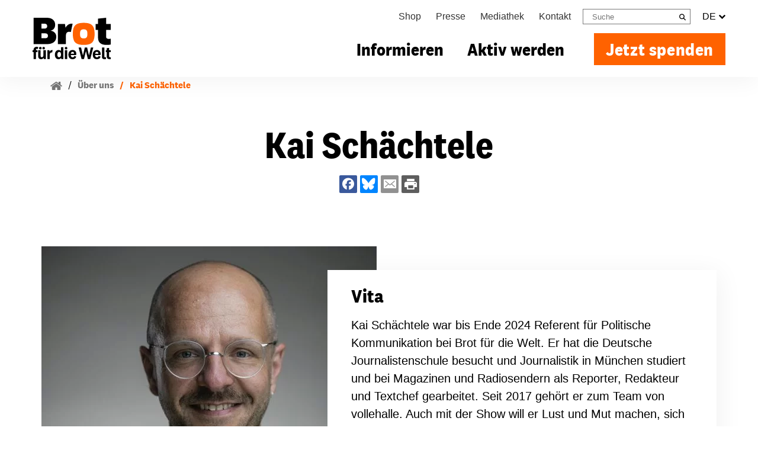

--- FILE ---
content_type: text/html; charset=utf-8
request_url: https://www.brot-fuer-die-welt.de/ueber-uns/personen/kai-schaechtele/
body_size: 23922
content:
<!DOCTYPE html>
<html dir="ltr" lang="de">
<head><!-- #PLACEHOLDER_BEFORE_GTM --><!-- Google Tag Manager --><script>        window.dataLayer = window.dataLayer || [];        function gtag() {
          dataLayer.push(arguments);
        }
        // set „denied" as default for both ad and analytics storage, as well as ad_user_data and ad_personalization,
        gtag("consent", "default", {
          ad_user_data: "denied",
          ad_personalization: "denied",
          ad_storage: "denied",
          analytics_storage: "denied",
          wait_for_update: 2000 // milliseconds to wait for update
        });</script><script
		type="text/plain"
        data-usercentrics="Google Tag Manager"
	    id="scriptGoogleTagManager">      (function(w,d,s,l,i){w[l]=w[l]||[];w[l].push({'gtm.start':
          new Date().getTime(),event:'gtm.js'});var f=d.getElementsByTagName(s)[0],
          j=d.createElement(s),dl=l!='dataLayer'?'&l='+l:'';j.async=true;j.src=
          'https://www.googletagmanager.com/gtm.js?id='+i+dl;f.parentNode.insertBefore(j,f);
      })
      (window,document,'script','dataLayer','GTM-PM2NRT6');</script>

<meta charset="utf-8">
<!-- 
	This website is powered by TYPO3 - inspiring people to share!
	TYPO3 is a free open source Content Management Framework initially created by Kasper Skaarhoj and licensed under GNU/GPL.
	TYPO3 is copyright 1998-2026 of Kasper Skaarhoj. Extensions are copyright of their respective owners.
	Information and contribution at https://typo3.org/
-->


<link rel="icon" href="/typo3conf/ext/as_template/Resources/Public/Images/favicon/favicon.ico" type="image/vnd.microsoft.icon">
<title>Kai Schächtele | Brot für die Welt</title>
<meta name="generator" content="TYPO3 CMS" />
<meta name="description" content="Kai Schächtele ist Referent für politische Kommunikation bei Brot für die Welt." />
<meta name="robots" content="INDEX,FOLLOW" />
<meta name="viewport" content="width=device-width, initial-scale=1.0, maximum-scale=2" />
<meta property="og:title" content="Kai Schächtele" />
<meta property="og:url" content="https://www.brot-fuer-die-welt.de/ueber-uns/personen/kai-schaechtele/" />
<meta property="og:image" content="https://www.brot-fuer-die-welt.de/fileadmin/mediapool/_processed_/a/e/csm_Schaechtele_686x382_e6abf06855.jpg" />
<meta property="og:image:url" content="https://www.brot-fuer-die-welt.de/fileadmin/mediapool/_processed_/a/e/csm_Schaechtele_686x382_e6abf06855.jpg" />
<meta property="og:image:width" content="685" />
<meta property="og:image:height" content="361" />
<meta property="og:image:alt" content="Portraitfoto von Kai Schächtele" />
<meta property="og:type" content="article" />
<meta property="og:site_name" content="Brot für die Welt" />
<meta name="twitter:card" content="summary" />
<meta name="twitter:image" content="https://www.brot-fuer-die-welt.de/fileadmin/mediapool/_processed_/a/e/csm_Schaechtele_686x382_e6abf06855.jpg" />
<meta name="twitter:image:alt" content="Portraitfoto von Kai Schächtele" />
<meta name="theme-color" content="#ff6200" />

<link rel="stylesheet" href="/typo3conf/ext/as_template/Resources/Public/Stylesheets/styles.min.css?1769527441" >
<link rel="stylesheet" href="/typo3conf/ext/as_template/Resources/Public/Stylesheets/vendor.min.css?1769527441" >
<link rel="stylesheet" href="/typo3conf/ext/powermail/Resources/Public/Css/Basic.css?1729254652" media="all">
<link media="print" href="/typo3conf/ext/as_template/Resources/Public/Stylesheets/print.min.css?1769527441" rel="stylesheet" >
<style>
/*<![CDATA[*/
<!-- 
/*additionalTSFEInlineStyle*/

        @media screen and (max-width: 480px) {
      
            .material-collection__file-collection-list div.ce-bodytext {
                max-width: 210px !important;
      			margin-left: 0px !important;
            }
        }
         
      #info-attention-banner {
            background-color: #eb680a;
            box-shadow: 0 0 10px #303030;
            display: block;
            max-width: 820px;
            font-size: 18px;
            top: 50%;
            right: 10px;
            position: fixed;
            z-index:999999;
        }

        #info-attention-banner-static {
            background-color: #eb680a;
            box-shadow: 0 0 10px #303030;
            display: block;
            width: 100%;
            font-size: 18px;
        }

        #info-attention-banner.hide {
            display: none;
        }

        #info-attention-banner button,
        #info-attention-banner-static button {
            background-color: #eb680a;
            color: #fff; 
            border: none;
        }

        #info-attention-banner p {
            font-family: 'Copernicus Medium,Arial,Helvetica,sans-serif';
            color: #fff;
            font-size: 22px;
            margin: -10px 10px 20px 0px;
        }

        #info-attention-banner-static p {
            font-family: 'Copernicus Medium,Arial,Helvetica,sans-serif';
            color: #fff;
            font-size: 22px;
            margin: 10px 10px 10px 0px;
        }

        #info-attention-banner a {
            width: 100%;
        }

        #info-attention-banner-static a {
            margin-bottom: 10px;
        }

        @media screen and (max-width: 360px) {
            #info-attention-banner p {font-size: 16px;}
            #info-attention-banner-static p {
                margin: 10px 0;
                font-size: 16px;
            }
            #info-attention-banner .btn.btn-white,
            #info-attention-banner-static .btn.btn-white  {font-size: 14px;}
        }
-->
/*]]>*/
</style>



<script src="/typo3conf/ext/as_template/Resources/Public/JavaScript/vendor.min.js?1769527441" defer="defer"></script>
<script src="/typo3conf/ext/as_template/Resources/Public/Dist/as.js?1770019128" type="module" defer="defer"></script>
<script src="/typo3conf/ext/as_template/Resources/Public/Dist/as-legacy.js?1769527441" nomodule="nomodule"></script>
<script src="/typo3conf/ext/as_template/Resources/Public/Vendor/jquery-ui-touch-punch/jquery.ui.touch-punch.min.js?1769527441" defer="defer"></script>

<script>
/*<![CDATA[*/
/*TS_inlineJS*/
var absRefPrefix="/";
var currentPageUrl='https://www.brot-fuer-die-welt.de/ueber-uns/personen/kai-schaechtele/';
var pinnedSearchParent="571";
const featureFlags=true;

/*]]>*/
</script>


<meta property="og:updated_time" content="2025-12-23T12:13:22+01:00" /><meta property="fb:app_id" content="1603843519910518" /><meta name="twitter:card" content="summary_large_image" /><meta name="twitter:site" content="@BROT_furdiewelt" /><meta name="twitter:creator" content="@BROT_furdiewelt" /><!-- Copyright (c) 2000-2025 etracker GmbH. All rights reserved. -->
<!-- This material may not be reproduced, displayed, modified or distributed -->
<!-- without the express prior written permission of the copyright holder. -->
<!-- etracker tracklet 5.0 -->
<script type="text/javascript">
// var et_pagename = "";
// var et_areas = "";
// var et_tval = 0;
// var et_tsale = 0;
// var et_tonr = "";
// var et_basket = "";
var _etr = {
  signalizeServiceWorkerPath: "{f:uri.resource(path:'Javascript/signalize.js', extensionName: 'asTemplate')}",
  signalizeServiceWorkerScope: "{f:uri.resource(path:'Javascript', extensionName: 'asTemplate')}"
};
</script>
<script id="_etLoader" type="text/javascript" charset="UTF-8" data-block-cookies="true" data-respect-dnt="true" data-secure-code="1sgo3g" src="//track.brot-fuer-die-welt.de/code/e.js" async></script>
<!-- etracker tracklet 5.0 end -->
                <link rel="preconnect" href="//api.usercentrics.eu">                <link rel="preconnect" href="//web.cmp.usercentrics.eu"><link rel="preload" href="//web.cmp.usercentrics.eu/ui/loader.js" as="script">
                <script id="usercentrics-cmp" data-settings-id="mB_HKjn9o" src="https://web.cmp.usercentrics.eu/ui/loader.js" async></script>
<link rel="canonical" href="https://www.brot-fuer-die-welt.de/ueber-uns/personen/kai-schaechtele/"/>

</head>
<body class="rebrush content" data-pid="3240">










<header class="page-header">
    
    <div class="container px-3 px-lg-0 mt-0 mt-lg-1">
    <div class="row align-items-center align-items-lg-end">
        
                <div class="col-auto pl-3 pl-lg-0 mt-lg-3 logo-container">
            
        <a href="/" title="zur Startseite" id="logo"><img src="/typo3conf/ext/as_template/Resources/Public/Images/logo.svg" alt="Brot für die Welt"/></a>
        
      </div>
      <div class="col d-lg-none no-print">
        <div class="row justify-content-end align-items-center">
          <div class="col-auto header-donate-link-col">
            
              <a href="/spenden/" class="header-donate-link" target="_self">Jetzt spenden</a>
            
          </div>
          
            <div class="col-auto">
              <button id="flyout-menu-rebrush">
                <span class="sr-only">Menü öffnen/schliessen</span>
                <svg class="burger-menu" xmlns="http://www.w3.org/2000/svg" width="23" height="20" viewBox="0 0 23 20" fill="currentColor"><path d="M22.715 16.297c.19.198.285.432.285.703v2c0 .27-.095.505-.285.703a.903.903 0 0 1-.673.297H.958a.903.903 0 0 1-.673-.297A.982.982 0 0 1 0 19v-2c0-.27.095-.505.285-.703A.903.903 0 0 1 .958 16h21.084c.26 0 .484.099.673.297Zm0-8c.19.198.285.432.285.703v2c0 .27-.095.505-.285.703a.903.903 0 0 1-.673.297H.958a.903.903 0 0 1-.673-.297A.982.982 0 0 1 0 11V9c0-.27.095-.505.285-.703A.903.903 0 0 1 .958 8h21.084c.26 0 .484.099.673.297Zm0-8c.19.198.285.432.285.703v2c0 .27-.095.505-.285.703a.903.903 0 0 1-.673.297H.958a.903.903 0 0 1-.673-.297A.982.982 0 0 1 0 3V1C0 .73.095.495.285.297A.903.903 0 0 1 .958 0h21.084c.26 0 .484.099.673.297Z"/></svg>
                <svg class="close-menu" xmlns="http://www.w3.org/2000/svg" width="20" height="20" viewBox="0 0 20 20" fill="currentColor"><path d="M19.529 14.95c.314.314.471.695.471 1.144 0 .45-.157.83-.471 1.145l-2.29 2.29a1.559 1.559 0 0 1-1.145.471c-.449 0-.83-.157-1.145-.471L10 14.579l-4.95 4.95A1.559 1.559 0 0 1 3.907 20c-.45 0-.83-.157-1.145-.471l-2.29-2.29A1.559 1.559 0 0 1 0 16.094c0-.449.157-.83.471-1.145L5.421 10 .47 5.05A1.559 1.559 0 0 1 0 3.907c0-.45.157-.83.471-1.145L2.761.47A1.559 1.559 0 0 1 3.906 0c.449 0 .83.157 1.145.471L10 5.421 14.95.47A1.559 1.559 0 0 1 16.093 0c.45 0 .83.157 1.145.471l2.29 2.29c.314.314.471.696.471 1.145 0 .449-.157.83-.471 1.145L14.579 10l4.95 4.95Z"/></svg>
              </button>
            </div>
          
        </div>
      </div>
      <div class="col-12 col-lg mobile-menu-col">

        <div class="big-nav">
          <div class="row flex-column">
            <div class="col pr-3 pr-lg-0">
              <div class="header-top-row">
                


  <ul class="topmenu">

    

      
          
              
  <li>
  <a href="https://shop.brot-fuer-die-welt.de/" class="">
    
        Shop
      
  </a>
  </li>

            
        

    

      
          
              
  <li>
  <a href="/presse/" class="">
    
        Presse
      
  </a>
  </li>

            
        

    

      
          <li>
            <a href="/mediathek/">
              
                  Mediathek
                
            </a>
          </li>
        

    

      
          
              
  <li>
  <a href="/service-kontakt/" class="">
    
        Kontakt
      
  </a>
  </li>

            
        

    
  </ul>







                

                
                  <div class="searchbox">
                    <form id="searchbox" method="GET" action="/suche/">
                      <label for="q" class="sr-only">search</label>
                      <input id="q" name="q" autocomplete="off" placeholder="Suche" type="text">
                      <button type="submit"><span class="search-icon"></span><span class="sr-only">Suchen</span></button>
                    </form>
                  </div>
                

                
                  <div class="language-box">
                    <a href="javascript:void(0);">DE
                      <span class="chev-down">
                        <svg xmlns="http://www.w3.org/2000/svg" width="11" height="7" viewBox="0 0 11 7"><path d="M11 1.552c0 .12-.043.222-.13.308L5.807 6.87A.422.422 0 0 1 5.5 7a.422.422 0 0 1-.307-.129L.13 1.86A.418.418 0 0 1 0 1.552c0-.12.043-.222.13-.308L1.262.13A.422.422 0 0 1 1.57 0c.119 0 .221.043.308.129L5.5 3.719 9.123.13A.422.422 0 0 1 9.431 0c.118 0 .22.043.307.129l1.132 1.115c.087.086.13.189.13.308Z"/></svg>
                      </span>
                    </a>
                    <ul><li><a href="/">DE</a></li><li><a href="/en/bread-for-the-world/">EN</a></li><li><a href="/es/pan-para-el-mundo/">ES</a></li><li><a href="/fr/pain-pour-le-monde/">FR</a></li><li><a href="/pt/pao-para-o-mundo/">PT</a></li></ul>
                  </div>
                
              </div>
            </div>
            <div class="col pr-3 pr-lg-0">
              <div class="flyout-navigation">
        <ul class="navbar-nav"><li class="nav-item"><a class="nav-link " href="javascript:void(0);">Informieren</a><div class="nav-content" id="flyoutDropdownMenuLink-3417">

  
      <div class="flyout-container">
    
  <div class="flyout-section">
    <div class="container">
      <div class="row flyout-row">
        
            <div class="flyout-col flyout-col-1 col">
                

<div id="c23005" class="flyout-links">
  <div class="header">
    
        <img loading="lazy" src="/fileadmin/mediapool/130_Nav-Icons/ueber-uns.svg" width="30" height="30" alt="Icon Über uns" />
    
    <a href="/ueber-uns/">
      <span>Über uns</span>
    </a><div class="svg-guard"><svg width="6" height="9" viewBox="0 0 6 9" xmlns="http://www.w3.org/2000/svg"><path d="M6 4.5c0 .097-.037.18-.11.251L1.593 8.894A.363.363 0 0 1 1.332 9a.363.363 0 0 1-.26-.106L.11 7.967A.337.337 0 0 1 0 7.716c0-.097.037-.18.11-.251L3.185 4.5.11 1.535a.337.337 0 0 1-.11-.25c0-.098.037-.181.11-.252l.961-.927A.363.363 0 0 1 1.332 0c.1 0 .187.035.26.106L5.89 4.25c.073.07.11.154.11.251Z"/></svg></div>
  </div>
  
    <ul>
      
        
  
    <li>
      <div class="svg-guard">
        <svg xmlns="http://www.w3.org/2000/svg" width="6" height="9" viewBox="0 0 6 9"><path d="M6 4.5c0 .097-.037.18-.11.251L1.593 8.894A.363.363 0 0 1 1.332 9a.363.363 0 0 1-.26-.106L.11 7.967A.337.337 0 0 1 0 7.716c0-.097.037-.18.11-.251L3.185 4.5.11 1.535a.337.337 0 0 1-.11-.25c0-.098.037-.181.11-.252l.961-.927A.363.363 0 0 1 1.332 0c.1 0 .187.035.26.106L5.89 4.25c.073.07.11.154.11.251Z"/></svg>
      </div>
      <a href="/ueber-uns/aufbau-strukturen/">
        Aufbau &amp; Strukturen
      </a>
    </li>
  

      
        
  
    <li>
      <div class="svg-guard">
        <svg xmlns="http://www.w3.org/2000/svg" width="6" height="9" viewBox="0 0 6 9"><path d="M6 4.5c0 .097-.037.18-.11.251L1.593 8.894A.363.363 0 0 1 1.332 9a.363.363 0 0 1-.26-.106L.11 7.967A.337.337 0 0 1 0 7.716c0-.097.037-.18.11-.251L3.185 4.5.11 1.535a.337.337 0 0 1-.11-.25c0-.098.037-.181.11-.252l.961-.927A.363.363 0 0 1 1.332 0c.1 0 .187.035.26.106L5.89 4.25c.073.07.11.154.11.251Z"/></svg>
      </div>
      <a href="/ueber-uns/vorstand-gremien/">
        Vorstand &amp; Gremien
      </a>
    </li>
  

      
        
  
    <li>
      <div class="svg-guard">
        <svg xmlns="http://www.w3.org/2000/svg" width="6" height="9" viewBox="0 0 6 9"><path d="M6 4.5c0 .097-.037.18-.11.251L1.593 8.894A.363.363 0 0 1 1.332 9a.363.363 0 0 1-.26-.106L.11 7.967A.337.337 0 0 1 0 7.716c0-.097.037-.18.11-.251L3.185 4.5.11 1.535a.337.337 0 0 1-.11-.25c0-.098.037-.181.11-.252l.961-.927A.363.363 0 0 1 1.332 0c.1 0 .187.035.26.106L5.89 4.25c.073.07.11.154.11.251Z"/></svg>
      </div>
      <a href="/ueber-uns/netzwerke/">
        Netzwerke
      </a>
    </li>
  

      
        
  
    <li>
      <div class="svg-guard">
        <svg xmlns="http://www.w3.org/2000/svg" width="6" height="9" viewBox="0 0 6 9"><path d="M6 4.5c0 .097-.037.18-.11.251L1.593 8.894A.363.363 0 0 1 1.332 9a.363.363 0 0 1-.26-.106L.11 7.967A.337.337 0 0 1 0 7.716c0-.097.037-.18.11-.251L3.185 4.5.11 1.535a.337.337 0 0 1-.11-.25c0-.098.037-.181.11-.252l.961-.927A.363.363 0 0 1 1.332 0c.1 0 .187.035.26.106L5.89 4.25c.073.07.11.154.11.251Z"/></svg>
      </div>
      <a href="/ueber-uns/#c18795">
        Transparenz &amp; Jahresbericht
      </a>
    </li>
  

      
    </ul>
  
  
</div>




            </div>
        
        
            <div class="flyout-col flyout-col-2 col">
                

<div id="c23006" class="flyout-links">
  <div class="header">
    
        <img loading="lazy" src="/fileadmin/mediapool/130_Nav-Icons/unsere-arbeit.svg" width="30" height="30" alt="Icon Weltkugel" />
    
    <a href="/projekte/">
      <span>Unsere Arbeit</span>
    </a><div class="svg-guard"><svg width="6" height="9" viewBox="0 0 6 9" xmlns="http://www.w3.org/2000/svg"><path d="M6 4.5c0 .097-.037.18-.11.251L1.593 8.894A.363.363 0 0 1 1.332 9a.363.363 0 0 1-.26-.106L.11 7.967A.337.337 0 0 1 0 7.716c0-.097.037-.18.11-.251L3.185 4.5.11 1.535a.337.337 0 0 1-.11-.25c0-.098.037-.181.11-.252l.961-.927A.363.363 0 0 1 1.332 0c.1 0 .187.035.26.106L5.89 4.25c.073.07.11.154.11.251Z"/></svg></div>
  </div>
  
    <ul>
      
        
  
    <li>
      <div class="svg-guard">
        <svg xmlns="http://www.w3.org/2000/svg" width="6" height="9" viewBox="0 0 6 9"><path d="M6 4.5c0 .097-.037.18-.11.251L1.593 8.894A.363.363 0 0 1 1.332 9a.363.363 0 0 1-.26-.106L.11 7.967A.337.337 0 0 1 0 7.716c0-.097.037-.18.11-.251L3.185 4.5.11 1.535a.337.337 0 0 1-.11-.25c0-.098.037-.181.11-.252l.961-.927A.363.363 0 0 1 1.332 0c.1 0 .187.035.26.106L5.89 4.25c.073.07.11.154.11.251Z"/></svg>
      </div>
      <a href="/projekte/wo-wir-arbeiten/" target="_top">
        Wo wir arbeiten
      </a>
    </li>
  

      
        
  
    <li>
      <div class="svg-guard">
        <svg xmlns="http://www.w3.org/2000/svg" width="6" height="9" viewBox="0 0 6 9"><path d="M6 4.5c0 .097-.037.18-.11.251L1.593 8.894A.363.363 0 0 1 1.332 9a.363.363 0 0 1-.26-.106L.11 7.967A.337.337 0 0 1 0 7.716c0-.097.037-.18.11-.251L3.185 4.5.11 1.535a.337.337 0 0 1-.11-.25c0-.098.037-.181.11-.252l.961-.927A.363.363 0 0 1 1.332 0c.1 0 .187.035.26.106L5.89 4.25c.073.07.11.154.11.251Z"/></svg>
      </div>
      <a href="/projekte/wie-wir-arbeiten/">
        Wie wir arbeiten
      </a>
    </li>
  

      
        
  
    <li>
      <div class="svg-guard">
        <svg xmlns="http://www.w3.org/2000/svg" width="6" height="9" viewBox="0 0 6 9"><path d="M6 4.5c0 .097-.037.18-.11.251L1.593 8.894A.363.363 0 0 1 1.332 9a.363.363 0 0 1-.26-.106L.11 7.967A.337.337 0 0 1 0 7.716c0-.097.037-.18.11-.251L3.185 4.5.11 1.535a.337.337 0 0 1-.11-.25c0-.098.037-.181.11-.252l.961-.927A.363.363 0 0 1 1.332 0c.1 0 .187.035.26.106L5.89 4.25c.073.07.11.154.11.251Z"/></svg>
      </div>
      <a href="/projekte/politische-arbeit/">
        Über unsere politische Arbeit
      </a>
    </li>
  

      
        
  
    <li>
      <div class="svg-guard">
        <svg xmlns="http://www.w3.org/2000/svg" width="6" height="9" viewBox="0 0 6 9"><path d="M6 4.5c0 .097-.037.18-.11.251L1.593 8.894A.363.363 0 0 1 1.332 9a.363.363 0 0 1-.26-.106L.11 7.967A.337.337 0 0 1 0 7.716c0-.097.037-.18.11-.251L3.185 4.5.11 1.535a.337.337 0 0 1-.11-.25c0-.098.037-.181.11-.252l.961-.927A.363.363 0 0 1 1.332 0c.1 0 .187.035.26.106L5.89 4.25c.073.07.11.154.11.251Z"/></svg>
      </div>
      <a href="/projekte/stipendien/">
        Stipendien
      </a>
    </li>
  

      
    </ul>
  
  
</div>




            </div>
        
        
            <div class="flyout-col flyout-col-3 col">
                

<div id="c23007" class="flyout-links">
  <div class="header">
    
        <img loading="lazy" src="/fileadmin/mediapool/130_Nav-Icons/unsere-themen.svg" width="30" height="30" alt="Icon Themenliste" />
    
    <a href="/themen/">
      <span>Unsere Themen</span>
    </a><div class="svg-guard"><svg width="6" height="9" viewBox="0 0 6 9" xmlns="http://www.w3.org/2000/svg"><path d="M6 4.5c0 .097-.037.18-.11.251L1.593 8.894A.363.363 0 0 1 1.332 9a.363.363 0 0 1-.26-.106L.11 7.967A.337.337 0 0 1 0 7.716c0-.097.037-.18.11-.251L3.185 4.5.11 1.535a.337.337 0 0 1-.11-.25c0-.098.037-.181.11-.252l.961-.927A.363.363 0 0 1 1.332 0c.1 0 .187.035.26.106L5.89 4.25c.073.07.11.154.11.251Z"/></svg></div>
  </div>
  
    <ul>
      
        
  
    <li>
      <div class="svg-guard">
        <svg xmlns="http://www.w3.org/2000/svg" width="6" height="9" viewBox="0 0 6 9"><path d="M6 4.5c0 .097-.037.18-.11.251L1.593 8.894A.363.363 0 0 1 1.332 9a.363.363 0 0 1-.26-.106L.11 7.967A.337.337 0 0 1 0 7.716c0-.097.037-.18.11-.251L3.185 4.5.11 1.535a.337.337 0 0 1-.11-.25c0-.098.037-.181.11-.252l.961-.927A.363.363 0 0 1 1.332 0c.1 0 .187.035.26.106L5.89 4.25c.073.07.11.154.11.251Z"/></svg>
      </div>
      <a href="/themen/ernaehrung/">
        Ernährung
      </a>
    </li>
  

      
        
  
    <li>
      <div class="svg-guard">
        <svg xmlns="http://www.w3.org/2000/svg" width="6" height="9" viewBox="0 0 6 9"><path d="M6 4.5c0 .097-.037.18-.11.251L1.593 8.894A.363.363 0 0 1 1.332 9a.363.363 0 0 1-.26-.106L.11 7.967A.337.337 0 0 1 0 7.716c0-.097.037-.18.11-.251L3.185 4.5.11 1.535a.337.337 0 0 1-.11-.25c0-.098.037-.181.11-.252l.961-.927A.363.363 0 0 1 1.332 0c.1 0 .187.035.26.106L5.89 4.25c.073.07.11.154.11.251Z"/></svg>
      </div>
      <a href="/themen/menschenrechte/">
        Menschenrechte
      </a>
    </li>
  

      
        
  
    <li>
      <div class="svg-guard">
        <svg xmlns="http://www.w3.org/2000/svg" width="6" height="9" viewBox="0 0 6 9"><path d="M6 4.5c0 .097-.037.18-.11.251L1.593 8.894A.363.363 0 0 1 1.332 9a.363.363 0 0 1-.26-.106L.11 7.967A.337.337 0 0 1 0 7.716c0-.097.037-.18.11-.251L3.185 4.5.11 1.535a.337.337 0 0 1-.11-.25c0-.098.037-.181.11-.252l.961-.927A.363.363 0 0 1 1.332 0c.1 0 .187.035.26.106L5.89 4.25c.073.07.11.154.11.251Z"/></svg>
      </div>
      <a href="/themen/hintergruende-zur-flucht/">
        Flucht &amp; Migration
      </a>
    </li>
  

      
        
  
    <li>
      <div class="svg-guard">
        <svg xmlns="http://www.w3.org/2000/svg" width="6" height="9" viewBox="0 0 6 9"><path d="M6 4.5c0 .097-.037.18-.11.251L1.593 8.894A.363.363 0 0 1 1.332 9a.363.363 0 0 1-.26-.106L.11 7.967A.337.337 0 0 1 0 7.716c0-.097.037-.18.11-.251L3.185 4.5.11 1.535a.337.337 0 0 1-.11-.25c0-.098.037-.181.11-.252l.961-.927A.363.363 0 0 1 1.332 0c.1 0 .187.035.26.106L5.89 4.25c.073.07.11.154.11.251Z"/></svg>
      </div>
      <a href="/themen/klimawandel/">
        Klimawandel
      </a>
    </li>
  

      
    </ul>
  
  
    <ul>
      
        
  
    <li>
      <div class="svg-guard">
        <svg xmlns="http://www.w3.org/2000/svg" width="6" height="9" viewBox="0 0 6 9"><path d="M6 4.5c0 .097-.037.18-.11.251L1.593 8.894A.363.363 0 0 1 1.332 9a.363.363 0 0 1-.26-.106L.11 7.967A.337.337 0 0 1 0 7.716c0-.097.037-.18.11-.251L3.185 4.5.11 1.535a.337.337 0 0 1-.11-.25c0-.098.037-.181.11-.252l.961-.927A.363.363 0 0 1 1.332 0c.1 0 .187.035.26.106L5.89 4.25c.073.07.11.154.11.251Z"/></svg>
      </div>
      <a href="/themen/armut/">
        Armut
      </a>
    </li>
  

      
        
  
    <li>
      <div class="svg-guard">
        <svg xmlns="http://www.w3.org/2000/svg" width="6" height="9" viewBox="0 0 6 9"><path d="M6 4.5c0 .097-.037.18-.11.251L1.593 8.894A.363.363 0 0 1 1.332 9a.363.363 0 0 1-.26-.106L.11 7.967A.337.337 0 0 1 0 7.716c0-.097.037-.18.11-.251L3.185 4.5.11 1.535a.337.337 0 0 1-.11-.25c0-.098.037-.181.11-.252l.961-.927A.363.363 0 0 1 1.332 0c.1 0 .187.035.26.106L5.89 4.25c.073.07.11.154.11.251Z"/></svg>
      </div>
      <a href="/themen/frieden/">
        Frieden
      </a>
    </li>
  

      
        
  
    <li>
      <div class="svg-guard">
        <svg xmlns="http://www.w3.org/2000/svg" width="6" height="9" viewBox="0 0 6 9"><path d="M6 4.5c0 .097-.037.18-.11.251L1.593 8.894A.363.363 0 0 1 1.332 9a.363.363 0 0 1-.26-.106L.11 7.967A.337.337 0 0 1 0 7.716c0-.097.037-.18.11-.251L3.185 4.5.11 1.535a.337.337 0 0 1-.11-.25c0-.098.037-.181.11-.252l.961-.927A.363.363 0 0 1 1.332 0c.1 0 .187.035.26.106L5.89 4.25c.073.07.11.154.11.251Z"/></svg>
      </div>
      <a href="/themen/entwicklungszusammenarbeit/">
        Entwicklungszusammenarbeit
      </a>
    </li>
  

      
        
  
    <li>
      <div class="svg-guard">
        <svg xmlns="http://www.w3.org/2000/svg" width="6" height="9" viewBox="0 0 6 9"><path d="M6 4.5c0 .097-.037.18-.11.251L1.593 8.894A.363.363 0 0 1 1.332 9a.363.363 0 0 1-.26-.106L.11 7.967A.337.337 0 0 1 0 7.716c0-.097.037-.18.11-.251L3.185 4.5.11 1.535a.337.337 0 0 1-.11-.25c0-.098.037-.181.11-.252l.961-.927A.363.363 0 0 1 1.332 0c.1 0 .187.035.26.106L5.89 4.25c.073.07.11.154.11.251Z"/></svg>
      </div>
      <a href="/themen/shrinking-space/">
        Zivilgesellschaft
      </a>
    </li>
  

      
        
  
    <li>
      <div class="svg-guard">
        <svg xmlns="http://www.w3.org/2000/svg" width="6" height="9" viewBox="0 0 6 9"><path d="M6 4.5c0 .097-.037.18-.11.251L1.593 8.894A.363.363 0 0 1 1.332 9a.363.363 0 0 1-.26-.106L.11 7.967A.337.337 0 0 1 0 7.716c0-.097.037-.18.11-.251L3.185 4.5.11 1.535a.337.337 0 0 1-.11-.25c0-.098.037-.181.11-.252l.961-.927A.363.363 0 0 1 1.332 0c.1 0 .187.035.26.106L5.89 4.25c.073.07.11.154.11.251Z"/></svg>
      </div>
      <a href="/themen/themen-von-a-bis-z/">
        <span class="orange">Alle Themen</span>
      </a>
    </li>
  

      
    </ul>
  
</div>




            </div>
        
        
      </div>
    </div>
  </div>
  
    <div class="flyout-section">
      <div class="container">
        <div class="row flyout-row">
          <div class="col">
            

<div id="c23008" class="boilerplate">
    
        <div class="content-left"><p><strong>Sie brauchen Materialien?</strong></p>
<p>Entdecken Sie unsere zahlreichen Publikationen &amp; Materialien:</p></div>
    
    
      <div class="content-center">
          
            
    
      <a href="/gemeindematerial/">
        <nobr>
          <svg xmlns="http://www.w3.org/2000/svg" width="6" height="9"><path d="M6 4.5c0 .097-.037.18-.11.251L1.593 8.894A.363.363 0 0 1 1.332 9a.363.363 0 0 1-.26-.106L.11 7.967A.337.337 0 0 1 0 7.716c0-.097.037-.18.11-.251L3.185 4.5.11 1.535a.337.337 0 0 1-.11-.25c0-.098.037-.181.11-.252l.961-.927A.363.363 0 0 1 1.332 0c.1 0 .187.035.26.106L5.89 4.25c.073.07.11.154.11.251Z"/></svg>
          Gemeindematerial
        </nobr>
      </a>
    

          
            
    
      <a href="/themen/publikationen/">
        <nobr>
          <svg xmlns="http://www.w3.org/2000/svg" width="6" height="9"><path d="M6 4.5c0 .097-.037.18-.11.251L1.593 8.894A.363.363 0 0 1 1.332 9a.363.363 0 0 1-.26-.106L.11 7.967A.337.337 0 0 1 0 7.716c0-.097.037-.18.11-.251L3.185 4.5.11 1.535a.337.337 0 0 1-.11-.25c0-.098.037-.181.11-.252l.961-.927A.363.363 0 0 1 1.332 0c.1 0 .187.035.26.106L5.89 4.25c.073.07.11.154.11.251Z"/></svg>
          Fachpublikationen
        </nobr>
      </a>
    

          
            
    
      <a href="/bildungsmaterial/">
        <nobr>
          <svg xmlns="http://www.w3.org/2000/svg" width="6" height="9"><path d="M6 4.5c0 .097-.037.18-.11.251L1.593 8.894A.363.363 0 0 1 1.332 9a.363.363 0 0 1-.26-.106L.11 7.967A.337.337 0 0 1 0 7.716c0-.097.037-.18.11-.251L3.185 4.5.11 1.535a.337.337 0 0 1-.11-.25c0-.098.037-.181.11-.252l.961-.927A.363.363 0 0 1 1.332 0c.1 0 .187.035.26.106L5.89 4.25c.073.07.11.154.11.251Z"/></svg>
          Bildungsmaterial
        </nobr>
      </a>
    

          
            
    
      <a href="https://www.brot-fuer-die-welt.de/projektmaterial/" target="_blank">
        <nobr>
          <svg xmlns="http://www.w3.org/2000/svg" width="6" height="9"><path d="M6 4.5c0 .097-.037.18-.11.251L1.593 8.894A.363.363 0 0 1 1.332 9a.363.363 0 0 1-.26-.106L.11 7.967A.337.337 0 0 1 0 7.716c0-.097.037-.18.11-.251L3.185 4.5.11 1.535a.337.337 0 0 1-.11-.25c0-.098.037-.181.11-.252l.961-.927A.363.363 0 0 1 1.332 0c.1 0 .187.035.26.106L5.89 4.25c.073.07.11.154.11.251Z"/></svg>
          Projektmaterial
        </nobr>
      </a>
    

          
      </div>
    
    
</div>




          </div>
        </div>
      </div>
    </div>
  
  </div>

</div></li><li class="nav-item"><a class="nav-link " href="javascript:void(0);">Aktiv werden</a><div class="nav-content" id="flyoutDropdownMenuLink-3418">

  
      <div class="flyout-container">
    
  <div class="flyout-section">
    <div class="container">
      <div class="row flyout-row">
        
            <div class="flyout-col flyout-col-1 col">
                

<div id="c23010" class="flyout-links">
  <div class="header">
    
        <img loading="lazy" src="/fileadmin/mediapool/130_Nav-Icons/spenden.svg" width="30" height="30" alt="Icon Spenden" />
    
    <a href="/spenden/">
      <span>Spenden &amp; Unterstützen</span>
    </a><div class="svg-guard"><svg width="6" height="9" viewBox="0 0 6 9" xmlns="http://www.w3.org/2000/svg"><path d="M6 4.5c0 .097-.037.18-.11.251L1.593 8.894A.363.363 0 0 1 1.332 9a.363.363 0 0 1-.26-.106L.11 7.967A.337.337 0 0 1 0 7.716c0-.097.037-.18.11-.251L3.185 4.5.11 1.535a.337.337 0 0 1-.11-.25c0-.098.037-.181.11-.252l.961-.927A.363.363 0 0 1 1.332 0c.1 0 .187.035.26.106L5.89 4.25c.073.07.11.154.11.251Z"/></svg></div>
  </div>
  
    <ul>
      
        
  
    <li>
      <div class="svg-guard">
        <svg xmlns="http://www.w3.org/2000/svg" width="6" height="9" viewBox="0 0 6 9"><path d="M6 4.5c0 .097-.037.18-.11.251L1.593 8.894A.363.363 0 0 1 1.332 9a.363.363 0 0 1-.26-.106L.11 7.967A.337.337 0 0 1 0 7.716c0-.097.037-.18.11-.251L3.185 4.5.11 1.535a.337.337 0 0 1-.11-.25c0-.098.037-.181.11-.252l.961-.927A.363.363 0 0 1 1.332 0c.1 0 .187.035.26.106L5.89 4.25c.073.07.11.154.11.251Z"/></svg>
      </div>
      <a href="/spenden/einmalig-spenden/">
        Einmalig spenden
      </a>
    </li>
  

      
        
  
    <li>
      <div class="svg-guard">
        <svg xmlns="http://www.w3.org/2000/svg" width="6" height="9" viewBox="0 0 6 9"><path d="M6 4.5c0 .097-.037.18-.11.251L1.593 8.894A.363.363 0 0 1 1.332 9a.363.363 0 0 1-.26-.106L.11 7.967A.337.337 0 0 1 0 7.716c0-.097.037-.18.11-.251L3.185 4.5.11 1.535a.337.337 0 0 1-.11-.25c0-.098.037-.181.11-.252l.961-.927A.363.363 0 0 1 1.332 0c.1 0 .187.035.26.106L5.89 4.25c.073.07.11.154.11.251Z"/></svg>
      </div>
      <a href="/spenden/regelmaessig-spenden/">
        Regelmäßig spenden
      </a>
    </li>
  

      
        
  
    <li>
      <div class="svg-guard">
        <svg xmlns="http://www.w3.org/2000/svg" width="6" height="9" viewBox="0 0 6 9"><path d="M6 4.5c0 .097-.037.18-.11.251L1.593 8.894A.363.363 0 0 1 1.332 9a.363.363 0 0 1-.26-.106L.11 7.967A.337.337 0 0 1 0 7.716c0-.097.037-.18.11-.251L3.185 4.5.11 1.535a.337.337 0 0 1-.11-.25c0-.098.037-.181.11-.252l.961-.927A.363.363 0 0 1 1.332 0c.1 0 .187.035.26.106L5.89 4.25c.073.07.11.154.11.251Z"/></svg>
      </div>
      <a href="/spenden/anlaesse-spendenaktionen/">
        Anlässe &amp; Spendenaktionen 
      </a>
    </li>
  

      
        
  
    <li>
      <div class="svg-guard">
        <svg xmlns="http://www.w3.org/2000/svg" width="6" height="9" viewBox="0 0 6 9"><path d="M6 4.5c0 .097-.037.18-.11.251L1.593 8.894A.363.363 0 0 1 1.332 9a.363.363 0 0 1-.26-.106L.11 7.967A.337.337 0 0 1 0 7.716c0-.097.037-.18.11-.251L3.185 4.5.11 1.535a.337.337 0 0 1-.11-.25c0-.098.037-.181.11-.252l.961-.927A.363.363 0 0 1 1.332 0c.1 0 .187.035.26.106L5.89 4.25c.073.07.11.154.11.251Z"/></svg>
      </div>
      <a href="/spenden/#c26311">
        Weitere Spendenmöglichkeiten 
      </a>
    </li>
  

      
        
  
    <li>
      <div class="svg-guard">
        <svg xmlns="http://www.w3.org/2000/svg" width="6" height="9" viewBox="0 0 6 9"><path d="M6 4.5c0 .097-.037.18-.11.251L1.593 8.894A.363.363 0 0 1 1.332 9a.363.363 0 0 1-.26-.106L.11 7.967A.337.337 0 0 1 0 7.716c0-.097.037-.18.11-.251L3.185 4.5.11 1.535a.337.337 0 0 1-.11-.25c0-.098.037-.181.11-.252l.961-.927A.363.363 0 0 1 1.332 0c.1 0 .187.035.26.106L5.89 4.25c.073.07.11.154.11.251Z"/></svg>
      </div>
      <a href="/spenden/geschenke/">
        Geschenke
      </a>
    </li>
  

      
        
  
    <li>
      <div class="svg-guard">
        <svg xmlns="http://www.w3.org/2000/svg" width="6" height="9" viewBox="0 0 6 9"><path d="M6 4.5c0 .097-.037.18-.11.251L1.593 8.894A.363.363 0 0 1 1.332 9a.363.363 0 0 1-.26-.106L.11 7.967A.337.337 0 0 1 0 7.716c0-.097.037-.18.11-.251L3.185 4.5.11 1.535a.337.337 0 0 1-.11-.25c0-.098.037-.181.11-.252l.961-.927A.363.363 0 0 1 1.332 0c.1 0 .187.035.26.106L5.89 4.25c.073.07.11.154.11.251Z"/></svg>
      </div>
      <a href="/spenden/einsatz-der-spendengelder/">
        Einsatz der Spendengelder
      </a>
    </li>
  

      
    </ul>
  
  
</div>




            </div>
        
        
            <div class="flyout-col flyout-col-2 col">
                

<div id="c23011" class="flyout-links">
  <div class="header">
    
        <img loading="lazy" src="/fileadmin/mediapool/130_Nav-Icons/bildung.svg" width="30" height="30" alt="Icon Bildung" />
    
    <a href="/bildung/">
      <span>Bildungsarbeit</span>
    </a><div class="svg-guard"><svg width="6" height="9" viewBox="0 0 6 9" xmlns="http://www.w3.org/2000/svg"><path d="M6 4.5c0 .097-.037.18-.11.251L1.593 8.894A.363.363 0 0 1 1.332 9a.363.363 0 0 1-.26-.106L.11 7.967A.337.337 0 0 1 0 7.716c0-.097.037-.18.11-.251L3.185 4.5.11 1.535a.337.337 0 0 1-.11-.25c0-.098.037-.181.11-.252l.961-.927A.363.363 0 0 1 1.332 0c.1 0 .187.035.26.106L5.89 4.25c.073.07.11.154.11.251Z"/></svg></div>
  </div>
  
    <ul>
      
        
  
    <li>
      <div class="svg-guard">
        <svg xmlns="http://www.w3.org/2000/svg" width="6" height="9" viewBox="0 0 6 9"><path d="M6 4.5c0 .097-.037.18-.11.251L1.593 8.894A.363.363 0 0 1 1.332 9a.363.363 0 0 1-.26-.106L.11 7.967A.337.337 0 0 1 0 7.716c0-.097.037-.18.11-.251L3.185 4.5.11 1.535a.337.337 0 0 1-.11-.25c0-.098.037-.181.11-.252l.961-.927A.363.363 0 0 1 1.332 0c.1 0 .187.035.26.106L5.89 4.25c.073.07.11.154.11.251Z"/></svg>
      </div>
      <a href="/bildung/kinder-schule/">
        Aktionen für Schule &amp; Jugend
      </a>
    </li>
  

      
        
  
    <li>
      <div class="svg-guard">
        <svg xmlns="http://www.w3.org/2000/svg" width="6" height="9" viewBox="0 0 6 9"><path d="M6 4.5c0 .097-.037.18-.11.251L1.593 8.894A.363.363 0 0 1 1.332 9a.363.363 0 0 1-.26-.106L.11 7.967A.337.337 0 0 1 0 7.716c0-.097.037-.18.11-.251L3.185 4.5.11 1.535a.337.337 0 0 1-.11-.25c0-.098.037-.181.11-.252l.961-.927A.363.363 0 0 1 1.332 0c.1 0 .187.035.26.106L5.89 4.25c.073.07.11.154.11.251Z"/></svg>
      </div>
      <a href="/gemeinden/schule/">
        Material für Schule &amp; Jugend
      </a>
    </li>
  

      
        
  
    <li>
      <div class="svg-guard">
        <svg xmlns="http://www.w3.org/2000/svg" width="6" height="9" viewBox="0 0 6 9"><path d="M6 4.5c0 .097-.037.18-.11.251L1.593 8.894A.363.363 0 0 1 1.332 9a.363.363 0 0 1-.26-.106L.11 7.967A.337.337 0 0 1 0 7.716c0-.097.037-.18.11-.251L3.185 4.5.11 1.535a.337.337 0 0 1-.11-.25c0-.098.037-.181.11-.252l.961-.927A.363.363 0 0 1 1.332 0c.1 0 .187.035.26.106L5.89 4.25c.073.07.11.154.11.251Z"/></svg>
      </div>
      <a href="/bildung/seminare/">
        Fortbildungen &amp; Seminare
      </a>
    </li>
  

      
        
  
    <li>
      <div class="svg-guard">
        <svg xmlns="http://www.w3.org/2000/svg" width="6" height="9" viewBox="0 0 6 9"><path d="M6 4.5c0 .097-.037.18-.11.251L1.593 8.894A.363.363 0 0 1 1.332 9a.363.363 0 0 1-.26-.106L.11 7.967A.337.337 0 0 1 0 7.716c0-.097.037-.18.11-.251L3.185 4.5.11 1.535a.337.337 0 0 1-.11-.25c0-.098.037-.181.11-.252l.961-.927A.363.363 0 0 1 1.332 0c.1 0 .187.035.26.106L5.89 4.25c.073.07.11.154.11.251Z"/></svg>
      </div>
      <a href="/projekte/inlandsfoerderung/">
        Inlandsförderung
      </a>
    </li>
  

      
        
  
    <li>
      <div class="svg-guard">
        <svg xmlns="http://www.w3.org/2000/svg" width="6" height="9" viewBox="0 0 6 9"><path d="M6 4.5c0 .097-.037.18-.11.251L1.593 8.894A.363.363 0 0 1 1.332 9a.363.363 0 0 1-.26-.106L.11 7.967A.337.337 0 0 1 0 7.716c0-.097.037-.18.11-.251L3.185 4.5.11 1.535a.337.337 0 0 1-.11-.25c0-.098.037-.181.11-.252l.961-.927A.363.363 0 0 1 1.332 0c.1 0 .187.035.26.106L5.89 4.25c.073.07.11.154.11.251Z"/></svg>
      </div>
      <a href="/bildung/brot-jugend/">
        Brot für die Welt-Jugend
      </a>
    </li>
  

      
    </ul>
  
  
</div>




            </div>
        
        
            <div class="flyout-col flyout-col-3 col">
                

<div id="c23012" class="flyout-links">
  <div class="header">
    
        <img loading="lazy" src="/fileadmin/mediapool/130_Nav-Icons/gemeindearbeit.svg" width="30" height="30" alt="Icon Gemeindearbeit" />
    
    <a href="/gemeinden/">
      <span>Gemeindearbeit</span>
    </a><div class="svg-guard"><svg width="6" height="9" viewBox="0 0 6 9" xmlns="http://www.w3.org/2000/svg"><path d="M6 4.5c0 .097-.037.18-.11.251L1.593 8.894A.363.363 0 0 1 1.332 9a.363.363 0 0 1-.26-.106L.11 7.967A.337.337 0 0 1 0 7.716c0-.097.037-.18.11-.251L3.185 4.5.11 1.535a.337.337 0 0 1-.11-.25c0-.098.037-.181.11-.252l.961-.927A.363.363 0 0 1 1.332 0c.1 0 .187.035.26.106L5.89 4.25c.073.07.11.154.11.251Z"/></svg></div>
  </div>
  
    <ul>
      
        
  
    <li>
      <div class="svg-guard">
        <svg xmlns="http://www.w3.org/2000/svg" width="6" height="9" viewBox="0 0 6 9"><path d="M6 4.5c0 .097-.037.18-.11.251L1.593 8.894A.363.363 0 0 1 1.332 9a.363.363 0 0 1-.26-.106L.11 7.967A.337.337 0 0 1 0 7.716c0-.097.037-.18.11-.251L3.185 4.5.11 1.535a.337.337 0 0 1-.11-.25c0-.098.037-.181.11-.252l.961-.927A.363.363 0 0 1 1.332 0c.1 0 .187.035.26.106L5.89 4.25c.073.07.11.154.11.251Z"/></svg>
      </div>
      <a href="/gemeinden/kollekten/">
        Kollekten
      </a>
    </li>
  

      
        
  
    <li>
      <div class="svg-guard">
        <svg xmlns="http://www.w3.org/2000/svg" width="6" height="9" viewBox="0 0 6 9"><path d="M6 4.5c0 .097-.037.18-.11.251L1.593 8.894A.363.363 0 0 1 1.332 9a.363.363 0 0 1-.26-.106L.11 7.967A.337.337 0 0 1 0 7.716c0-.097.037-.18.11-.251L3.185 4.5.11 1.535a.337.337 0 0 1-.11-.25c0-.098.037-.181.11-.252l.961-.927A.363.363 0 0 1 1.332 0c.1 0 .187.035.26.106L5.89 4.25c.073.07.11.154.11.251Z"/></svg>
      </div>
      <a href="/gemeindematerial/">
        Gemeindematerial
      </a>
    </li>
  

      
        
  
    <li>
      <div class="svg-guard">
        <svg xmlns="http://www.w3.org/2000/svg" width="6" height="9" viewBox="0 0 6 9"><path d="M6 4.5c0 .097-.037.18-.11.251L1.593 8.894A.363.363 0 0 1 1.332 9a.363.363 0 0 1-.26-.106L.11 7.967A.337.337 0 0 1 0 7.716c0-.097.037-.18.11-.251L3.185 4.5.11 1.535a.337.337 0 0 1-.11-.25c0-.098.037-.181.11-.252l.961-.927A.363.363 0 0 1 1.332 0c.1 0 .187.035.26.106L5.89 4.25c.073.07.11.154.11.251Z"/></svg>
      </div>
      <a href="/gemeinden/fuerbitten/">
        Fürbitten
      </a>
    </li>
  

      
        
  
    <li>
      <div class="svg-guard">
        <svg xmlns="http://www.w3.org/2000/svg" width="6" height="9" viewBox="0 0 6 9"><path d="M6 4.5c0 .097-.037.18-.11.251L1.593 8.894A.363.363 0 0 1 1.332 9a.363.363 0 0 1-.26-.106L.11 7.967A.337.337 0 0 1 0 7.716c0-.097.037-.18.11-.251L3.185 4.5.11 1.535a.337.337 0 0 1-.11-.25c0-.098.037-.181.11-.252l.961-.927A.363.363 0 0 1 1.332 0c.1 0 .187.035.26.106L5.89 4.25c.073.07.11.154.11.251Z"/></svg>
      </div>
      <a href="/gemeinden/jugend-konfirmanden/">
        Jugend &amp; Konfirmation
      </a>
    </li>
  

      
        
  
    <li>
      <div class="svg-guard">
        <svg xmlns="http://www.w3.org/2000/svg" width="6" height="9" viewBox="0 0 6 9"><path d="M6 4.5c0 .097-.037.18-.11.251L1.593 8.894A.363.363 0 0 1 1.332 9a.363.363 0 0 1-.26-.106L.11 7.967A.337.337 0 0 1 0 7.716c0-.097.037-.18.11-.251L3.185 4.5.11 1.535a.337.337 0 0 1-.11-.25c0-.098.037-.181.11-.252l.961-.927A.363.363 0 0 1 1.332 0c.1 0 .187.035.26.106L5.89 4.25c.073.07.11.154.11.251Z"/></svg>
      </div>
      <a href="/gemeinden/ehrenamt-und-mitmachen/">
        Ehrenamt &amp; Mitmachen
      </a>
    </li>
  

      
        
  
    <li>
      <div class="svg-guard">
        <svg xmlns="http://www.w3.org/2000/svg" width="6" height="9" viewBox="0 0 6 9"><path d="M6 4.5c0 .097-.037.18-.11.251L1.593 8.894A.363.363 0 0 1 1.332 9a.363.363 0 0 1-.26-.106L.11 7.967A.337.337 0 0 1 0 7.716c0-.097.037-.18.11-.251L3.185 4.5.11 1.535a.337.337 0 0 1-.11-.25c0-.098.037-.181.11-.252l.961-.927A.363.363 0 0 1 1.332 0c.1 0 .187.035.26.106L5.89 4.25c.073.07.11.154.11.251Z"/></svg>
      </div>
      <a href="https://www.brot-fuer-die-welt.de/gemeinden/regionale-kontakte/" target="_blank">
        Regionale Kontakte
      </a>
    </li>
  

      
    </ul>
  
  
</div>




            </div>
        
        
            <div class="flyout-col flyout-col-4 col">
                

<div id="c23013" class="flyout-links">
  <div class="header">
    
        <img loading="lazy" src="/fileadmin/mediapool/130_Nav-Icons/stellenagebote.svg" width="30" height="30" alt="Icon Stellenangebote" />
    
    <a href="https://www.brot-fuer-die-welt.de/ueber-uns/stellenangebote/" target="_blank">
      <span>Stellenangebote</span>
    </a><div class="svg-guard"><svg width="6" height="9" viewBox="0 0 6 9" xmlns="http://www.w3.org/2000/svg"><path d="M6 4.5c0 .097-.037.18-.11.251L1.593 8.894A.363.363 0 0 1 1.332 9a.363.363 0 0 1-.26-.106L.11 7.967A.337.337 0 0 1 0 7.716c0-.097.037-.18.11-.251L3.185 4.5.11 1.535a.337.337 0 0 1-.11-.25c0-.098.037-.181.11-.252l.961-.927A.363.363 0 0 1 1.332 0c.1 0 .187.035.26.106L5.89 4.25c.073.07.11.154.11.251Z"/></svg></div>
  </div>
  
    <ul>
      
        
  
    <li>
      <div class="svg-guard">
        <svg xmlns="http://www.w3.org/2000/svg" width="6" height="9" viewBox="0 0 6 9"><path d="M6 4.5c0 .097-.037.18-.11.251L1.593 8.894A.363.363 0 0 1 1.332 9a.363.363 0 0 1-.26-.106L.11 7.967A.337.337 0 0 1 0 7.716c0-.097.037-.18.11-.251L3.185 4.5.11 1.535a.337.337 0 0 1-.11-.25c0-.098.037-.181.11-.252l.961-.927A.363.363 0 0 1 1.332 0c.1 0 .187.035.26.106L5.89 4.25c.073.07.11.154.11.251Z"/></svg>
      </div>
      <a href="/ueber-uns/stellenangebote/bei-uns-arbeiten/">
        Bei uns arbeiten
      </a>
    </li>
  

      
        
  
    <li>
      <div class="svg-guard">
        <svg xmlns="http://www.w3.org/2000/svg" width="6" height="9" viewBox="0 0 6 9"><path d="M6 4.5c0 .097-.037.18-.11.251L1.593 8.894A.363.363 0 0 1 1.332 9a.363.363 0 0 1-.26-.106L.11 7.967A.337.337 0 0 1 0 7.716c0-.097.037-.18.11-.251L3.185 4.5.11 1.535a.337.337 0 0 1-.11-.25c0-.098.037-.181.11-.252l.961-.927A.363.363 0 0 1 1.332 0c.1 0 .187.035.26.106L5.89 4.25c.073.07.11.154.11.251Z"/></svg>
      </div>
      <a href="https://www.brot-fuer-die-welt.de/ueber-uns/stellenangebote/im-ausland-arbeiten/" target="_blank">
        Im Ausland arbeiten
      </a>
    </li>
  

      
        
  
    <li>
      <div class="svg-guard">
        <svg xmlns="http://www.w3.org/2000/svg" width="6" height="9" viewBox="0 0 6 9"><path d="M6 4.5c0 .097-.037.18-.11.251L1.593 8.894A.363.363 0 0 1 1.332 9a.363.363 0 0 1-.26-.106L.11 7.967A.337.337 0 0 1 0 7.716c0-.097.037-.18.11-.251L3.185 4.5.11 1.535a.337.337 0 0 1-.11-.25c0-.098.037-.181.11-.252l.961-.927A.363.363 0 0 1 1.332 0c.1 0 .187.035.26.106L5.89 4.25c.073.07.11.154.11.251Z"/></svg>
      </div>
      <a href="https://www.brot-fuer-die-welt.de/ueber-uns/stellenangebote/freiwillige/" target="_blank">
        Freiwillige
      </a>
    </li>
  

      
    </ul>
  
  
</div>




            </div>
        
      </div>
    </div>
  </div>
  
    <div class="flyout-section">
      <div class="container">
        <div class="row flyout-row">
          <div class="col">
            
    

            <div id="c23009" class="frame frame-default frame-type-shortcut frame-layout-0">
                
                
                    



                
                
                

    

<div id="c23008" class="boilerplate">
    
        <div class="content-left"><p><strong>Sie brauchen Materialien?</strong></p>
<p>Entdecken Sie unsere zahlreichen Publikationen &amp; Materialien:</p></div>
    
    
      <div class="content-center">
          
            
    
      <a href="/gemeindematerial/">
        <nobr>
          <svg xmlns="http://www.w3.org/2000/svg" width="6" height="9"><path d="M6 4.5c0 .097-.037.18-.11.251L1.593 8.894A.363.363 0 0 1 1.332 9a.363.363 0 0 1-.26-.106L.11 7.967A.337.337 0 0 1 0 7.716c0-.097.037-.18.11-.251L3.185 4.5.11 1.535a.337.337 0 0 1-.11-.25c0-.098.037-.181.11-.252l.961-.927A.363.363 0 0 1 1.332 0c.1 0 .187.035.26.106L5.89 4.25c.073.07.11.154.11.251Z"/></svg>
          Gemeindematerial
        </nobr>
      </a>
    

          
            
    
      <a href="/themen/publikationen/">
        <nobr>
          <svg xmlns="http://www.w3.org/2000/svg" width="6" height="9"><path d="M6 4.5c0 .097-.037.18-.11.251L1.593 8.894A.363.363 0 0 1 1.332 9a.363.363 0 0 1-.26-.106L.11 7.967A.337.337 0 0 1 0 7.716c0-.097.037-.18.11-.251L3.185 4.5.11 1.535a.337.337 0 0 1-.11-.25c0-.098.037-.181.11-.252l.961-.927A.363.363 0 0 1 1.332 0c.1 0 .187.035.26.106L5.89 4.25c.073.07.11.154.11.251Z"/></svg>
          Fachpublikationen
        </nobr>
      </a>
    

          
            
    
      <a href="/bildungsmaterial/">
        <nobr>
          <svg xmlns="http://www.w3.org/2000/svg" width="6" height="9"><path d="M6 4.5c0 .097-.037.18-.11.251L1.593 8.894A.363.363 0 0 1 1.332 9a.363.363 0 0 1-.26-.106L.11 7.967A.337.337 0 0 1 0 7.716c0-.097.037-.18.11-.251L3.185 4.5.11 1.535a.337.337 0 0 1-.11-.25c0-.098.037-.181.11-.252l.961-.927A.363.363 0 0 1 1.332 0c.1 0 .187.035.26.106L5.89 4.25c.073.07.11.154.11.251Z"/></svg>
          Bildungsmaterial
        </nobr>
      </a>
    

          
            
    
      <a href="https://www.brot-fuer-die-welt.de/projektmaterial/" target="_blank">
        <nobr>
          <svg xmlns="http://www.w3.org/2000/svg" width="6" height="9"><path d="M6 4.5c0 .097-.037.18-.11.251L1.593 8.894A.363.363 0 0 1 1.332 9a.363.363 0 0 1-.26-.106L.11 7.967A.337.337 0 0 1 0 7.716c0-.097.037-.18.11-.251L3.185 4.5.11 1.535a.337.337 0 0 1-.11-.25c0-.098.037-.181.11-.252l.961-.927A.363.363 0 0 1 1.332 0c.1 0 .187.035.26.106L5.89 4.25c.073.07.11.154.11.251Z"/></svg>
          Projektmaterial
        </nobr>
      </a>
    

          
      </div>
    
    
</div>






                
                    



                
                
                    



                
            </div>

        


          </div>
        </div>
      </div>
    </div>
  
  </div>

</div></li><li class="nav-item"><a href="https://www.brot-fuer-die-welt.de/spenden/" target="_blank" class="nav-link spenden">Jetzt spenden</a><div class="nav-content" id="flyoutDropdownMenuLink-3419">

  
      <div class="flyout-container transparent">
    
  <div class="flyout-section">
    <div class="container">
      <div class="row flyout-row">
        
        
        
        
            <div class="flyout-col flyout-col-4 col">
                
    

            <div id="c23015" class="frame frame-default frame-type-html frame-layout-0">
                
                
                    



                
                
                

    <div class="flyout-spenden flyout-links">
  <ul>
    <li><a href="https://www.brot-fuer-die-welt.de/spenden/jetzt-helfen/spenden.php?s=75" class="btn btn-orange">Einmalig spenden</a></li>
    <li><a href="https://www.brot-fuer-die-welt.de/spenden/jetzt-helfen/foerdermitgliedschaft.php" class="btn btn-white">Dauerhaft spenden</a></li>
    <li><a href="https://www.brot-fuer-die-welt.de/spenden/spendenmoeglichkeiten" class="link"><svg version="1.1" xmlns:xlink="http://www.w3.org/1999/xlink" width="6px" height="9px" xmlns="http://www.w3.org/2000/svg">
        <g transform="matrix(1 0 0 1 -859 -224 )">
          <path d="M 6 4.5  C 6 4.59677419354839  5.96332046332046 4.68052109181141  5.88996138996139 4.75124069478908  L 1.59266409266409 8.8939205955335  C 1.51930501930502 8.96464019851117  1.43243243243243 9  1.33204633204633 9  C 1.23166023166023 9  1.14478764478765 8.96464019851117  1.07142857142857 8.8939205955335  L 0.11003861003861 7.96712158808933  C 0.0366795366795367 7.89640198511166  0 7.81265508684863  0 7.71588089330025  C 0 7.61910669975186  0.0366795366795367 7.53535980148883  0.11003861003861 7.46464019851117  L 3.18532818532819 4.5  L 0.11003861003861 1.53535980148883  C 0.0366795366795367 1.46464019851117  0 1.38089330024814  0 1.28411910669975  C 0 1.18734491315136  0.0366795366795367 1.10359801488834  0.11003861003861 1.03287841191067  L 1.07142857142857 0.106079404466501  C 1.14478764478765 0.0353598014888333  1.23166023166023 0  1.33204633204633 0  C 1.43243243243243 0  1.51930501930502 0.0353598014888333  1.59266409266409 0.106079404466501  L 5.88996138996139 4.24875930521092  C 5.96332046332046 4.31947890818858  6 4.40322580645161  6 4.5  Z " fill-rule="nonzero" fill="#eb680a" stroke="none" transform="matrix(1 0 0 1 859 224 )" />
        </g>
      </svg>
       Weitere Spendenmöglichkeiten</a></li>
  </ul>
</div>


                
                    



                
                
                    



                
            </div>

        


            </div>
        
      </div>
    </div>
  </div>
  
  </div>

</div></li></ul>
      </div>
            </div>
          </div>
        </div>

      </div>
    </div>
	</div>
</header>




    <div class="breadcrumb-container">
        <div class="container">
            <ol class="breadcrumb">
                

                    
                          <li class="mb-1">
                            <a href="/" title="Link zur Home">
                              <svg version="1.1" xmlns:xlink="http://www.w3.org/1999/xlink" width="20px" height="14px" xmlns="http://www.w3.org/2000/svg">
                                <g transform="matrix(1 0 0 1 -175 -145 )">
                                  <path d="M 17.125154894671624 7.998441153546375  C 17.133415943824865 8.012990387113536  17.13754646840149 8.034814237464277  17.13754646840149 8.063912704598597  L 17.13754646840149 13.301636788776305  C 17.13754646840149 13.49077682514939  17.059066501445685 13.654455702779943  16.902106567534076 13.792673421667965  C 16.745146633622472 13.930891140555989  16.559273027674518 14  16.34448574969021 14  L 11.586121437422552 14  L 11.586121437422552 9.809820732657833  L 8.413878562577446 9.809820732657833  L 8.413878562577446 14  L 3.655514250309789 14  C 3.4407269723254856 14  3.2548533663775303 13.930891140555989  3.097893432465923 13.792673421667965  C 2.9409334985543167 13.654455702779943  2.8624535315985127 13.49077682514939  2.8624535315985127 13.301636788776305  L 2.8624535315985127 8.063912704598597  C 2.8624535315985127 8.056638087815017  2.8645187938868237 8.045726162639646  2.868649318463445 8.031176929072487  C 2.8727798430400666 8.016627695505326  2.874845105328377 8.005715770329957  2.874845105328377 7.998441153546375  L 10 2.826188620420888  L 17.125154894671624 7.998441153546375  Z M 19.987608426270135 7.054559625876852  C 19.99586947542338 7.152766952455183  19.96695580338703 7.23824369966225  19.90086741016109 7.310989867498052  L 19.132589838909542 8.118472330475448  C 19.066501445683603 8.183943881527671  18.979760429574558 8.22395427383736  18.872366790582404 8.238503507404522  L 18.83519206939281 8.238503507404522  C 18.72779843040066 8.238503507404522  18.641057414291616 8.21304234866199  18.574969021065677 8.162120031176928  L 10 1.8659392049883088  L 1.4250309789343247 8.162120031176928  C 1.325898389095415 8.22031696544557  1.2267657992565058 8.2457781241881  1.127633209417596 8.238503507404522  C 1.020239570425444 8.22395427383736  0.9334985543163983 8.183943881527671  0.8674101610904584 8.118472330475448  L 0.09913258983890955 7.310989867498052  C 0.03304419661296986 7.23824369966225  0.00413052457662126 7.152766952455183  0.012391573729863693 7.054559625876852  C 0.020652622883106216 6.956352299298519  0.06608839322593972 6.878150168875032  0.1486988847583643 6.819953234606391  L 9.058240396530358 0.2837100545596263  C 9.322593969434118 0.09457001818654054  9.636513837257333 0  10 0  C 10.36348616274267 0  10.677406030565884 0.09457001818654054  10.941759603469642 0.2837100545596263  L 13.965303593556381 2.5097427903351512  L 13.965303593556381 0.38191738113795726  C 13.965303593556381 0.2800727461678343  14.002478314745971 0.1964146531566635  14.076827757125155 0.13094310210444338  C 14.151177199504337 0.06547155105222169  14.246179264766624 0.032735775526110844  14.36183395291202 0.032735775526110844  L 16.74101610904585 0.032735775526110844  C 16.856670797191246 0.032735775526110844  16.95167286245353 0.06547155105222169  17.026022304832715 0.13094310210444338  C 17.100371747211895 0.1964146531566635  17.13754646840149 0.2800727461678343  17.13754646840149 0.38191738113795726  L 17.13754646840149 4.83398285268901  L 19.851301115241636 6.819953234606391  C 19.93391160677406 6.878150168875032  19.979347377116895 6.956352299298519  19.987608426270135 7.054559625876852  Z " fill-rule="nonzero" fill="currentColor" stroke="none" transform="matrix(1 0 0 1 175 145 )" />
                                </g>
                              </svg>
                            </a>
                          </li>
                        
                

                    
                            
                                    <li><a href="/ueber-uns/">Über uns</a></li>
                                
                        
                

                    
                            
                                    <li class="active">
                                        
                                        Kai Schächtele
                                   </li>
                                
                        
                
            </ol>
        </div>
    </div>






<main class="default">
	

    <div class="intro-section">
        <!--TYPO3SEARCH_begin-->
        

<section id="c25898" class="intro ctype-ce_project_header_intro">
  <div class="intro-header-section layout-3">
    <div class="background">
      
      
    </div>

    <div class="container">

      <div class="intro-box">
        <div class="row justify-content-center">
          <div class="col-12 col-lg-8">

            
            
            
              <h1>
                  Kai Schächtele
              </h1>
            

            

            <div class="intro-box-footer">
              <div class="row justify-content-center align-items-center">

                <div class="col-12 col-lg d-flex no-contact">
                  
                    <div class="social-block">
                      
                          
                            <a href="javascript:void(0);" onclick="event.preventDefault(); javascript:fbShare('https://www.brot-fuer-die-welt.de/ueber-uns/personen/kai-schaechtele/','','', '', 800, 550)" class="fb" title="Facebook" target="_blank"></a>
                            <a href="javascript:void(0);" onclick="event.preventDefault(); javascript:bsShare('https://www.brot-fuer-die-welt.de/ueber-uns/personen/kai-schaechtele/', '', '' , 800, 550)" class="bs" title="Bluesky" target="_blank"></a>
                            <a href="mailto:?subject=Meine%20Empfehlung:%20Brot%20für%20die%20Welt&amp;body=Hallo,%0D%0A%0D%0Adiese%20Seite%20von%20Brot%20für%20die%20Welt%20möchte%20ich%20mit%20dir%20teilen:%0D%0A%0D%0AKai Schächtele%20|%20Brot%20für%20die%20Welt%0D%0Ahttps://www.brot-fuer-die-welt.de/ueber-uns/personen/kai-schaechtele/%0D%0A%0D%0AViele%20Grüße" class="email" title="E-Mail"></a>
                            <a
                            href="javascript:void(0);"
                            onclick="
                              event.preventDefault();
                              window.location.href='https://api.whatsapp.com/send?text=' + encodeURIComponent(window.location.href);
                              "
                              class="wa"
                              title="WhatsApp"
                              target="_blank"></a>
                          
                        
                      <a href="javascript:window.print();" title="Print" class="pr"></a>
                    </div>
                  
                </div>

                

              </div>

              

            </div>
          </div>

        </div>
      </div>
    </div>
  </div>
</section>





        <!--TYPO3SEARCH_end-->
    </div>

  

  <!--TYPO3SEARCH_begin-->
  

<article id="c21145" class="ctype-ce_person_blog">
    <section class="person-container container">

        <div class="person-image">
            
                
                        
                                <img fetchpriority="high" loading="eager" src="/fileadmin/mediapool/_processed_/4/4/csm____Kai_Schaechtele_1132x992_46ce23ba68.jpg" width="566" height="496" alt="" />
                            
                    
            
        </div>

        <div class="person-intro">
            
                <div class="person-vita">
                    <h2>Vita</h2>
                    <p>Kai Schächtele war bis Ende 2024 Referent für Politische Kommunikation bei Brot für die Welt. Er hat die Deutsche Journalistenschule besucht und Journalistik in München studiert und bei Magazinen und Radiosendern als Reporter, Redakteur und Textchef gearbeitet. Seit 2017 gehört er zum Team von vollehalle. Auch mit der Show will er Lust und Mut machen, sich aktiv am Wandel der Gesellschaft zu beteiligen.</p>
                </div>
            
            <div class="person-contact">
                <p>
                    <strong>Ehemaliger Mitarbeiter</strong><br/>
                    
                    
                </p>
            </div>
        </div>

    </section>

    

</article>





  
      <div id="c25913" class="layout-0 ctype-list listtype-news_pi1  nospace-after">
        <div class="container">
          <div class="row justify-content-center">
            <div class="col-12 col-sm-10 col-md-8">

              

  

    

    

    
            <h2 class="">
                Blog-Beiträge von Kai Schächtele
            </h2>
        



    



    




    

  



              <div class="news">
                
  <div class="news-search-form">
    <form method="post" name="search" action="/ueber-uns/personen/kai-schaechtele/?tx_news_pi1%5Bcontroller%5D=News&amp;cHash=32fc74f8b0097dc943eccf3b3e586df8">
<div>
<input type="hidden" name="tx_news_pi1[__referrer][@extension]" value="News" />
<input type="hidden" name="tx_news_pi1[__referrer][@controller]" value="News" />
<input type="hidden" name="tx_news_pi1[__referrer][@action]" value="searchForm" />
<input type="hidden" name="tx_news_pi1[__referrer][arguments]" value="YTowOnt97d6c0543ba86c35ed106257a15f07b7d4ffc06af" />
<input type="hidden" name="tx_news_pi1[__referrer][@request]" value="{&quot;@extension&quot;:&quot;News&quot;,&quot;@controller&quot;:&quot;News&quot;,&quot;@action&quot;:&quot;searchForm&quot;}9e87e88e78dda1414e3d2980d42e8249e3b27f25" />
<input type="hidden" name="tx_news_pi1[__trustedProperties]" value="{&quot;search&quot;:{&quot;subject&quot;:1}}baa112bb5962c6250694f378b339ecb952b1a483" />
</div>


        <fieldset>
          <div class="search-box">
            <div class="row">
              <div class="col pr-2">
                <label for="news-subject" class="sr-only">Suchbegriff</label>
                <input placeholder="Titel, Themen, Regionen, etc." class="form-control" id="news-subject" type="text" name="tx_news_pi1[search][subject]" value="" />
              </div>
              <div class="col-auto pl-0">
                <button class="btn primary" type="submit">
                  <svg xmlns="http://www.w3.org/2000/svg" width="20" height="20" fill="#fff"><path d="M12.266 12.266c1.053-1.054 1.58-2.322 1.58-3.804 0-1.483-.527-2.75-1.58-3.805-1.054-1.053-2.322-1.58-3.804-1.58-1.483 0-2.75.527-3.805 1.58-1.053 1.054-1.58 2.322-1.58 3.805 0 1.482.527 2.75 1.58 3.804 1.054 1.053 2.322 1.58 3.805 1.58 1.482 0 2.75-.527 3.804-1.58Zm7.29 5.114c.296.296.444.657.444 1.082 0 .416-.152.777-.457 1.081a1.478 1.478 0 0 1-1.081.457c-.433 0-.794-.152-1.082-.457l-4.123-4.11c-1.434.993-3.033 1.49-4.795 1.49a8.314 8.314 0 0 1-3.288-.667 8.46 8.46 0 0 1-2.704-1.803A8.46 8.46 0 0 1 .667 11.75 8.314 8.314 0 0 1 0 8.462C0 7.316.222 6.22.667 5.174A8.46 8.46 0 0 1 2.47 2.47 8.46 8.46 0 0 1 5.174.667 8.314 8.314 0 0 1 8.462 0c1.145 0 2.241.222 3.287.667a8.46 8.46 0 0 1 2.704 1.803 8.46 8.46 0 0 1 1.803 2.704 8.314 8.314 0 0 1 .667 3.288c0 1.762-.497 3.36-1.49 4.795l4.122 4.123Z"/></svg>
                  <span class="text">Suchen</span>
                </button>
              </div>
            </div>
          </div>
        </fieldset>

    </form>
  </div>

              </div>
            </div>
          </div>
        </div>
      </div>
    









  
      <div id="c21144" class="layout-0 ctype-list listtype-news_pi1  ">
        <div class="container">
          <div class="row justify-content-center">
            <div class="col-12 col-sm-10 col-md-8">

              

  



              <div class="news">
                
  
      

<!--TYPO3SEARCH_end-->

  

        

            <div class="news-list-view content-block template-layout-2">
              <div class="news-content-blog" data-items-per-page="10">

                

                  
                    
                        

<div class="row teaser-row article blog-article articletype-0"
     itemscope="itemscope" itemtype="http://schema.org/Article">
  

  <!-- fal media preview element -->
  <div class="news-img-wrap col-12 col-lg-auto blog-teaser-col pr-lg-0">

    <div class="teaser-badge">
      
          Interview
          
        
    </div>

    

      

          
            
              <a title="„Fairer Handel bedeutet nicht Wohltätigkeit“" href="/blog/fairer-handel-bedeutet-nicht-wohltaetigkeit/">
                <picture>
                    <source media="(min-width: 413px)"
                            srcset="/fileadmin/mediapool/_processed_/9/e/csm_Fair_Trade_Musa_Mpofu_d903754511.webp 1x, /fileadmin/mediapool/_processed_/9/e/csm_Fair_Trade_Musa_Mpofu_4c2a167a18.webp 2x"
                            type="image/webp">
                    <source media="(min-width: 413px)"
                            srcset="/fileadmin/mediapool/_processed_/9/e/csm_Fair_Trade_Musa_Mpofu_66c9d47cf5.jpg 1x, /fileadmin/mediapool/_processed_/9/e/csm_Fair_Trade_Musa_Mpofu_e9bdbd2f1d.jpg 2x">

                    <source srcset="/fileadmin/mediapool/_processed_/9/e/csm_Fair_Trade_Musa_Mpofu_dab11ab93a.webp 1x, /fileadmin/mediapool/_processed_/9/e/csm_Fair_Trade_Musa_Mpofu_b72426ab6a.webp 2x"
                            type="image/webp">
                    <source srcset="/fileadmin/mediapool/_processed_/9/e/csm_Fair_Trade_Musa_Mpofu_be8583531a.jpg 1x, /fileadmin/mediapool/_processed_/9/e/csm_Fair_Trade_Musa_Mpofu_182cb9cde6.jpg 2x">

                    <img fetchpriority="low" class="img-fluid" alt="World Fair Trade Organization, Fairer Handel, Musa Mpofu" loading="lazy" src="/fileadmin/mediapool/_processed_/9/e/csm_Fair_Trade_Musa_Mpofu_ab834ec0cd.jpg" width="545" height="305" />
                </picture>
              </a>
            
            
            
          

        
    

  </div>

  <div class="col blog-teaser-col">
    
  <h3 class="headline">„Fairer Handel bedeutet nicht Wohltätigkeit“</h3>
  <span class="news-list-date">
    
      15.10.2024 | Kai Schächtele
    
  </span>

    

  <div class="teaser-text">
    
        <div itemprop="description">
          <p>In Europa steht Fair Trade für ethisch und ökologisch sauber hergestellte Produkte. In&nbsp;(...)</p>
        </div>
      

    <a class="more-link" title="„Fairer Handel bedeutet nicht Wohltätigkeit“" href="/blog/fairer-handel-bedeutet-nicht-wohltaetigkeit/">mehr erfahren</a>
  </div>


  </div>

</div>







                      
                  
                    
                        

<div class="row teaser-row article blog-article articletype-0"
     itemscope="itemscope" itemtype="http://schema.org/Article">
  

  <!-- fal media preview element -->
  <div class="news-img-wrap col-12 col-lg-auto blog-teaser-col pr-lg-0">

    <div class="teaser-badge">
      
          Interview
          
        
    </div>

    

      

          
            
              <a title="Porträt der Ölindustrie: „In die Hölle geschaut“" href="/blog/portraet-der-oelindustrie-in-die-hoelle-geschaut/">
                <picture>
                    <source media="(min-width: 413px)"
                            srcset="/fileadmin/mediapool/_processed_/f/1/csm_OEl_ins_Feuer_Kathrin_Hartmann_gr_0a31cb4f28.webp 1x, /fileadmin/mediapool/_processed_/f/1/csm_OEl_ins_Feuer_Kathrin_Hartmann_gr_9ceda6fb4d.webp 2x"
                            type="image/webp">
                    <source media="(min-width: 413px)"
                            srcset="/fileadmin/mediapool/_processed_/f/1/csm_OEl_ins_Feuer_Kathrin_Hartmann_gr_0049f26973.png 1x, /fileadmin/mediapool/_processed_/f/1/csm_OEl_ins_Feuer_Kathrin_Hartmann_gr_ad4f9a68c5.png 2x">

                    <source srcset="/fileadmin/mediapool/_processed_/f/1/csm_OEl_ins_Feuer_Kathrin_Hartmann_gr_c52f503a30.webp 1x, /fileadmin/mediapool/_processed_/f/1/csm_OEl_ins_Feuer_Kathrin_Hartmann_gr_a0655b0778.webp 2x"
                            type="image/webp">
                    <source srcset="/fileadmin/mediapool/_processed_/f/1/csm_OEl_ins_Feuer_Kathrin_Hartmann_gr_12c97a390f.png 1x, /fileadmin/mediapool/_processed_/f/1/csm_OEl_ins_Feuer_Kathrin_Hartmann_gr_46054a20b6.png 2x">

                    <img fetchpriority="low" class="img-fluid" alt="Kathrin Hartmann" loading="lazy" src="/fileadmin/mediapool/_processed_/f/1/csm_OEl_ins_Feuer_Kathrin_Hartmann_gr_fc19f8e5a5.png" width="545" height="305" />
                </picture>
              </a>
            
            
            
          

        
    

  </div>

  <div class="col blog-teaser-col">
    
  <h3 class="headline">Porträt der Ölindustrie: „In die Hölle geschaut“</h3>
  <span class="news-list-date">
    
      30.09.2024 | Kai Schächtele
    
  </span>

    

  <div class="teaser-text">
    
        <div itemprop="description">
          <p>Die Autorin Kathrin Hartmann beschreibt in ihren Büchern, wie und wo Profitstreben das&nbsp;(...)</p>
        </div>
      

    <a class="more-link" title="Porträt der Ölindustrie: „In die Hölle geschaut“" href="/blog/portraet-der-oelindustrie-in-die-hoelle-geschaut/">mehr erfahren</a>
  </div>


  </div>

</div>







                      
                  
                    
                        

<div class="row teaser-row article blog-article articletype-0"
     itemscope="itemscope" itemtype="http://schema.org/Article">
  

  <!-- fal media preview element -->
  <div class="news-img-wrap col-12 col-lg-auto blog-teaser-col pr-lg-0">

    <div class="teaser-badge">
      
          Interview
          
        
    </div>

    

      

          
            
              <a title="„Wir haben in Deutschland genug Geld“" href="/blog/wir-haben-in-deutschland-genug-geld/">
                <picture>
                    <source media="(min-width: 413px)"
                            srcset="/fileadmin/mediapool/_processed_/5/d/csm_Portraet_Kathrin_Strobel_ce26def75b.webp 1x, /fileadmin/mediapool/_processed_/5/d/csm_Portraet_Kathrin_Strobel_d720a02cf3.webp 2x"
                            type="image/webp">
                    <source media="(min-width: 413px)"
                            srcset="/fileadmin/mediapool/_processed_/5/d/csm_Portraet_Kathrin_Strobel_8361915f7f.jpg 1x, /fileadmin/mediapool/_processed_/5/d/csm_Portraet_Kathrin_Strobel_808cd91fcd.jpg 2x">

                    <source srcset="/fileadmin/mediapool/_processed_/5/d/csm_Portraet_Kathrin_Strobel_f5f1f9615c.webp 1x, /fileadmin/mediapool/_processed_/5/d/csm_Portraet_Kathrin_Strobel_d0dfee1f5c.webp 2x"
                            type="image/webp">
                    <source srcset="/fileadmin/mediapool/_processed_/5/d/csm_Portraet_Kathrin_Strobel_1a44131b90.jpg 1x, /fileadmin/mediapool/_processed_/5/d/csm_Portraet_Kathrin_Strobel_81a35e15df.jpg 2x">

                    <img fetchpriority="low" class="img-fluid" alt="Kathrin Strobel Entwicklungszusammenarbeit" loading="lazy" src="/fileadmin/mediapool/_processed_/5/d/csm_Portraet_Kathrin_Strobel_622e581c82.jpg" width="545" height="305" />
                </picture>
              </a>
            
            
            
          

        
    

  </div>

  <div class="col blog-teaser-col">
    
  <h3 class="headline">„Wir haben in Deutschland genug Geld“</h3>
  <span class="news-list-date">
    
      02.09.2024 | Kai Schächtele
    
  </span>

    

  <div class="teaser-text">
    
        <div itemprop="description">
          <p>Kathrin Strobel leitet den Bereich Internationale Programme. Dessen Arbeit verbessert&nbsp;(...)</p>
        </div>
      

    <a class="more-link" title="„Wir haben in Deutschland genug Geld“" href="/blog/wir-haben-in-deutschland-genug-geld/">mehr erfahren</a>
  </div>


  </div>

</div>







                      
                  
                    
                        

<div class="row teaser-row article blog-article articletype-0"
     itemscope="itemscope" itemtype="http://schema.org/Article">
  

  <!-- fal media preview element -->
  <div class="news-img-wrap col-12 col-lg-auto blog-teaser-col pr-lg-0">

    <div class="teaser-badge">
      
          Interview
          
        
    </div>

    

      

          
            
              <a title="„Es ist in eurem Interesse, sich zu engagieren“" href="/blog/es-ist-in-eurem-eigenen-interesse-zu-investieren/">
                <picture>
                    <source media="(min-width: 413px)"
                            srcset="/fileadmin/mediapool/_processed_/0/c/csm_Rosemary_Viswanath_3a766365e2.webp 1x, /fileadmin/mediapool/_processed_/0/c/csm_Rosemary_Viswanath_4475b1f46d.webp 2x"
                            type="image/webp">
                    <source media="(min-width: 413px)"
                            srcset="/fileadmin/mediapool/_processed_/0/c/csm_Rosemary_Viswanath_b336f563d5.jpg 1x, /fileadmin/mediapool/_processed_/0/c/csm_Rosemary_Viswanath_9faec504a3.jpg 2x">

                    <source srcset="/fileadmin/mediapool/_processed_/0/c/csm_Rosemary_Viswanath_a548d8108a.webp 1x, /fileadmin/mediapool/_processed_/0/c/csm_Rosemary_Viswanath_e9d5154d9f.webp 2x"
                            type="image/webp">
                    <source srcset="/fileadmin/mediapool/_processed_/0/c/csm_Rosemary_Viswanath_250da8a8dd.jpg 1x, /fileadmin/mediapool/_processed_/0/c/csm_Rosemary_Viswanath_b8eee0dbe4.jpg 2x">

                    <img fetchpriority="low" class="img-fluid" alt="Rosemary Viswanath" loading="lazy" src="/fileadmin/mediapool/_processed_/0/c/csm_Rosemary_Viswanath_6600bc79e7.jpg" width="545" height="305" />
                </picture>
              </a>
            
            
            
          

        
    

  </div>

  <div class="col blog-teaser-col">
    
  <h3 class="headline">„Es ist in eurem Interesse, sich zu engagieren“</h3>
  <span class="news-list-date">
    
      14.06.2024 | Kai Schächtele
    
  </span>

    

  <div class="teaser-text">
    
        <div itemprop="description">
          <p>Rosemary Viswanath ist die Vorsitzende des Stiftungsrats der indischen NGO „Financial&nbsp;(...)</p>
        </div>
      

    <a class="more-link" title="„Es ist in eurem Interesse, sich zu engagieren“" href="/blog/es-ist-in-eurem-eigenen-interesse-zu-investieren/">mehr erfahren</a>
  </div>


  </div>

</div>







                      
                  
                    
                        

<div class="row teaser-row article blog-article articletype-0"
     itemscope="itemscope" itemtype="http://schema.org/Article">
  

  <!-- fal media preview element -->
  <div class="news-img-wrap col-12 col-lg-auto blog-teaser-col pr-lg-0">

    <div class="teaser-badge">
      
          Interview
          
        
    </div>

    

      

          
            
              <a title="Ist die EU bereit zu ehrlicher Migrationspolitik?" href="/blog/ist-die-eu-bereit-zu-ehrlicher-migrationspolitik/">
                <picture>
                    <source media="(min-width: 413px)"
                            srcset="/fileadmin/mediapool/_processed_/4/7/csm_7._Mai_Moctar_Dan_Yaye_3bdca5b84b.webp 1x, /fileadmin/mediapool/_processed_/4/7/csm_7._Mai_Moctar_Dan_Yaye_80fda7b5d3.webp 2x"
                            type="image/webp">
                    <source media="(min-width: 413px)"
                            srcset="/fileadmin/mediapool/_processed_/4/7/csm_7._Mai_Moctar_Dan_Yaye_cc8be1a4aa.jpg 1x, /fileadmin/mediapool/_processed_/4/7/csm_7._Mai_Moctar_Dan_Yaye_ca17a0a7f8.jpg 2x">

                    <source srcset="/fileadmin/mediapool/_processed_/4/7/csm_7._Mai_Moctar_Dan_Yaye_9904ac8b54.webp 1x, /fileadmin/mediapool/_processed_/4/7/csm_7._Mai_Moctar_Dan_Yaye_6177d52ef2.webp 2x"
                            type="image/webp">
                    <source srcset="/fileadmin/mediapool/_processed_/4/7/csm_7._Mai_Moctar_Dan_Yaye_eced43c76a.jpg 1x, /fileadmin/mediapool/_processed_/4/7/csm_7._Mai_Moctar_Dan_Yaye_c1cf03fa4f.jpg 2x">

                    <img fetchpriority="low" class="img-fluid" alt="Moctar Dan Yayé von Alarmphone Sahara" loading="lazy" src="/fileadmin/mediapool/_processed_/4/7/csm_7._Mai_Moctar_Dan_Yaye_347a222df5.jpg" width="545" height="305" />
                </picture>
              </a>
            
            
            
          

        
    

  </div>

  <div class="col blog-teaser-col">
    
  <h3 class="headline">Ist die EU bereit zu ehrlicher Migrationspolitik?</h3>
  <span class="news-list-date">
    
      17.04.2024 | Kai Schächtele
    
  </span>

    

  <div class="teaser-text">
    
        <div itemprop="description">
          <p>Seit Jahren verabredet die EU Partnerschaften mit Ländern in Afrika, um Menschen davon&nbsp;(...)</p>
        </div>
      

    <a class="more-link" title="Ist die EU bereit zu ehrlicher Migrationspolitik?" href="/blog/ist-die-eu-bereit-zu-ehrlicher-migrationspolitik/">mehr erfahren</a>
  </div>


  </div>

</div>







                      
                  
                    
                        

<div class="row teaser-row article blog-article articletype-0"
     itemscope="itemscope" itemtype="http://schema.org/Article">
  

  <!-- fal media preview element -->
  <div class="news-img-wrap col-12 col-lg-auto blog-teaser-col pr-lg-0">

    <div class="teaser-badge">
      
          Interview
          
        
    </div>

    

      

          
            
              <a title="Wird die EU ihrer Rolle als Klima-Vorbild gerecht?" href="/blog/wird-die-eu-ihrer-rolle-als-klima-vorbild-gerecht/">
                <picture>
                    <source media="(min-width: 413px)"
                            srcset="/fileadmin/mediapool/_processed_/7/2/csm_7._Mai_Adrian_Martinez_d3d2645bda.webp 1x, /fileadmin/mediapool/blogs/Schaechtele_Kai/7._Mai_Adrian_Martinez.jpeg 2x"
                            type="image/webp">
                    <source media="(min-width: 413px)"
                            srcset="/fileadmin/mediapool/_processed_/7/2/csm_7._Mai_Adrian_Martinez_bc3da41f18.jpeg 1x, /fileadmin/mediapool/_processed_/7/2/csm_7._Mai_Adrian_Martinez_d0bdf6ac56.jpeg 2x">

                    <source srcset="/fileadmin/mediapool/_processed_/7/2/csm_7._Mai_Adrian_Martinez_aee566c053.webp 1x, /fileadmin/mediapool/_processed_/7/2/csm_7._Mai_Adrian_Martinez_5db8619cb2.webp 2x"
                            type="image/webp">
                    <source srcset="/fileadmin/mediapool/_processed_/7/2/csm_7._Mai_Adrian_Martinez_7bff7b003c.jpeg 1x, /fileadmin/mediapool/_processed_/7/2/csm_7._Mai_Adrian_Martinez_377a4a8c9a.jpeg 2x">

                    <img fetchpriority="low" class="img-fluid" alt="Adrian Martinez" loading="lazy" src="/fileadmin/mediapool/_processed_/7/2/csm_7._Mai_Adrian_Martinez_f82b773c6e.jpeg" width="545" height="305" />
                </picture>
              </a>
            
            
            
          

        
    

  </div>

  <div class="col blog-teaser-col">
    
  <h3 class="headline">Wird die EU ihrer Rolle als Klima-Vorbild gerecht?</h3>
  <span class="news-list-date">
    
      17.04.2024 | Kai Schächtele
    
  </span>

    

  <div class="teaser-text">
    
        <div itemprop="description">
          <p>Bis 2050 will Europa der erste klimaneutrale Kontinent der Welt sein. Adrián Martínez aus&nbsp;(...)</p>
        </div>
      

    <a class="more-link" title="Wird die EU ihrer Rolle als Klima-Vorbild gerecht?" href="/blog/wird-die-eu-ihrer-rolle-als-klima-vorbild-gerecht/">mehr erfahren</a>
  </div>


  </div>

</div>







                      
                  
                    
                        

<div class="row teaser-row article blog-article articletype-0"
     itemscope="itemscope" itemtype="http://schema.org/Article">
  

  <!-- fal media preview element -->
  <div class="news-img-wrap col-12 col-lg-auto blog-teaser-col pr-lg-0">

    <div class="teaser-badge">
      
          Interview
          
        
    </div>

    

      

          
            
              <a title="Tag der Klimademokratie: Für gerechten Klimaschutz" href="/blog/tag-der-klimademokratie-fuer-gerechten-klimaschutz/">
                <picture>
                    <source media="(min-width: 413px)"
                            srcset="/fileadmin/mediapool/_processed_/b/1/csm_Foto_MathiasVonGemmingen_c2ac7e9179.webp 1x, /fileadmin/mediapool/_processed_/b/1/csm_Foto_MathiasVonGemmingen_63088e1e81.webp 2x"
                            type="image/webp">
                    <source media="(min-width: 413px)"
                            srcset="/fileadmin/mediapool/_processed_/b/1/csm_Foto_MathiasVonGemmingen_1bdfd66a10.jpg 1x, /fileadmin/mediapool/_processed_/b/1/csm_Foto_MathiasVonGemmingen_17a22c749e.jpg 2x">

                    <source srcset="/fileadmin/mediapool/_processed_/b/1/csm_Foto_MathiasVonGemmingen_4ad51a739b.webp 1x, /fileadmin/mediapool/_processed_/b/1/csm_Foto_MathiasVonGemmingen_e88f134d97.webp 2x"
                            type="image/webp">
                    <source srcset="/fileadmin/mediapool/_processed_/b/1/csm_Foto_MathiasVonGemmingen_120568d758.jpg 1x, /fileadmin/mediapool/_processed_/b/1/csm_Foto_MathiasVonGemmingen_252f8b7b0e.jpg 2x">

                    <img fetchpriority="low" class="img-fluid" alt="Porträt Mathias von Gemmingen" loading="lazy" src="/fileadmin/mediapool/_processed_/b/1/csm_Foto_MathiasVonGemmingen_e7f5f4154e.jpg" width="545" height="305" />
                </picture>
              </a>
            
            
            
          

        
    

  </div>

  <div class="col blog-teaser-col">
    
  <h3 class="headline">Tag der Klimademokratie: Für gerechten Klimaschutz</h3>
  <span class="news-list-date">
    
      10.04.2024 | Kai Schächtele
    
  </span>

    

  <div class="teaser-text">
    
        <div itemprop="description">
          <p>Am 27. April lädt ein Bündnis aus über 130 Organisationen zum Tag der Klimademokratie ein.&nbsp;(...)</p>
        </div>
      

    <a class="more-link" title="Tag der Klimademokratie: Für gerechten Klimaschutz" href="/blog/tag-der-klimademokratie-fuer-gerechten-klimaschutz/">mehr erfahren</a>
  </div>


  </div>

</div>







                      
                  
                    
                        

<div class="row teaser-row article blog-article articletype-0"
     itemscope="itemscope" itemtype="http://schema.org/Article">
  

  <!-- fal media preview element -->
  <div class="news-img-wrap col-12 col-lg-auto blog-teaser-col pr-lg-0">

    <div class="teaser-badge">
      
          Blog
        
    </div>

    

      

          
            
              <a title="Atlas der Zivilgesellschaft: Wo ist der Kompass?" href="/blog/atlas-der-zivilgesellschaft-wo-ist-der-kompass/">
                <picture>
                    <source media="(min-width: 413px)"
                            srcset="/fileadmin/mediapool/_processed_/1/c/csm_AdZ_2024_Recap_02_92a111c861.webp 1x, /fileadmin/mediapool/_processed_/1/c/csm_AdZ_2024_Recap_02_60431d3160.webp 2x"
                            type="image/webp">
                    <source media="(min-width: 413px)"
                            srcset="/fileadmin/mediapool/_processed_/1/c/csm_AdZ_2024_Recap_02_4545f7ac7c.jpg 1x, /fileadmin/mediapool/_processed_/1/c/csm_AdZ_2024_Recap_02_abaec0ba44.jpg 2x">

                    <source srcset="/fileadmin/mediapool/_processed_/1/c/csm_AdZ_2024_Recap_02_a1fc94a6b1.webp 1x, /fileadmin/mediapool/_processed_/1/c/csm_AdZ_2024_Recap_02_f04123b881.webp 2x"
                            type="image/webp">
                    <source srcset="/fileadmin/mediapool/_processed_/1/c/csm_AdZ_2024_Recap_02_c9b8e467e1.jpg 1x, /fileadmin/mediapool/_processed_/1/c/csm_AdZ_2024_Recap_02_7ed3d81cbf.jpg 2x">

                    <img fetchpriority="low" class="img-fluid" alt="13.3.2024: Vorstellung des 7. Atlas der Zivilgesellschaft" loading="lazy" src="/fileadmin/mediapool/_processed_/1/c/csm_AdZ_2024_Recap_02_10f97976ac.jpg" width="545" height="305" />
                </picture>
              </a>
            
            
            
          

        
    

  </div>

  <div class="col blog-teaser-col">
    
  <h3 class="headline">Atlas der Zivilgesellschaft: Wo ist der Kompass?</h3>
  <span class="news-list-date">
    
      18.03.2024 | Anne-Katrin Mellmann
    
  </span>

    

  <div class="teaser-text">
    
        <div itemprop="description">
          <p>Bei der Vorstellung des 7. Atlas der Zivilgesellschaft berichteten Aktivistinnen und&nbsp;(...)</p>
        </div>
      

    <a class="more-link" title="Atlas der Zivilgesellschaft: Wo ist der Kompass?" href="/blog/atlas-der-zivilgesellschaft-wo-ist-der-kompass/">mehr erfahren</a>
  </div>


  </div>

</div>







                      
                  
                    
                        

<div class="row teaser-row article blog-article articletype-0"
     itemscope="itemscope" itemtype="http://schema.org/Article">
  

  <!-- fal media preview element -->
  <div class="news-img-wrap col-12 col-lg-auto blog-teaser-col pr-lg-0">

    <div class="teaser-badge">
      
          Interview
          
        
    </div>

    

      

          
            
              <a title="Wie weit darf Protest gehen?" href="/blog/streit-um-letzte-generation-wer-hat-recht/">
                <picture>
                    <source media="(min-width: 413px)"
                            srcset="/fileadmin/mediapool/_processed_/a/2/csm_AdZ_2024_Lea_Bonasera_Sabine-Schumann_df7aae5c99.webp 1x, /fileadmin/mediapool/_processed_/a/2/csm_AdZ_2024_Lea_Bonasera_Sabine-Schumann_996f89d29a.webp 2x"
                            type="image/webp">
                    <source media="(min-width: 413px)"
                            srcset="/fileadmin/mediapool/_processed_/a/2/csm_AdZ_2024_Lea_Bonasera_Sabine-Schumann_e041e77eac.jpg 1x, /fileadmin/mediapool/_processed_/a/2/csm_AdZ_2024_Lea_Bonasera_Sabine-Schumann_2af7e651ec.jpg 2x">

                    <source srcset="/fileadmin/mediapool/_processed_/a/2/csm_AdZ_2024_Lea_Bonasera_Sabine-Schumann_2839210888.webp 1x, /fileadmin/mediapool/_processed_/a/2/csm_AdZ_2024_Lea_Bonasera_Sabine-Schumann_87de09c545.webp 2x"
                            type="image/webp">
                    <source srcset="/fileadmin/mediapool/_processed_/a/2/csm_AdZ_2024_Lea_Bonasera_Sabine-Schumann_01eb98757c.jpg 1x, /fileadmin/mediapool/_processed_/a/2/csm_AdZ_2024_Lea_Bonasera_Sabine-Schumann_83ea3531be.jpg 2x">

                    <img fetchpriority="low" class="img-fluid" alt="Streitgespräch Letzte Generation Polizei" loading="lazy" src="/fileadmin/mediapool/_processed_/a/2/csm_AdZ_2024_Lea_Bonasera_Sabine-Schumann_47e669881b.jpg" width="545" height="305" />
                </picture>
              </a>
            
            
            
          

        
    

  </div>

  <div class="col blog-teaser-col">
    
  <h3 class="headline">Wie weit darf Protest gehen?</h3>
  <span class="news-list-date">
    
      07.03.2024 | Kai Schächtele
    
  </span>

    

  <div class="teaser-text">
    
        <div itemprop="description">
          <p>Die einen hielten die Blockaden der Letzten Generation für eine legitime Form des&nbsp;(...)</p>
        </div>
      

    <a class="more-link" title="Wie weit darf Protest gehen?" href="/blog/streit-um-letzte-generation-wer-hat-recht/">mehr erfahren</a>
  </div>


  </div>

</div>







                      
                  
                    
                        

<div class="row teaser-row article blog-article articletype-0"
     itemscope="itemscope" itemtype="http://schema.org/Article">
  

  <!-- fal media preview element -->
  <div class="news-img-wrap col-12 col-lg-auto blog-teaser-col pr-lg-0">

    <div class="teaser-badge">
      
          Blog
        
    </div>

    

      

          
            
              <a title="Wir sind die Brandmauer – Flirt mit der Demokratie" href="/blog/wir-sind-die-brandmauer-flirt-mit-der-demokratie/">
                <picture>
                    <source media="(min-width: 413px)"
                            srcset="/fileadmin/mediapool/_processed_/a/f/csm_Wirsinddiebrandmauer_01_Fenruar_2024_Stefan_Mueller_07861784cf.webp 1x, /fileadmin/mediapool/_processed_/a/f/csm_Wirsinddiebrandmauer_01_Fenruar_2024_Stefan_Mueller_ad71fbdad7.webp 2x"
                            type="image/webp">
                    <source media="(min-width: 413px)"
                            srcset="/fileadmin/mediapool/_processed_/a/f/csm_Wirsinddiebrandmauer_01_Fenruar_2024_Stefan_Mueller_ac0d6f2068.jpg 1x, /fileadmin/mediapool/_processed_/a/f/csm_Wirsinddiebrandmauer_01_Fenruar_2024_Stefan_Mueller_d86d909388.jpg 2x">

                    <source srcset="/fileadmin/mediapool/_processed_/a/f/csm_Wirsinddiebrandmauer_01_Fenruar_2024_Stefan_Mueller_f662c5098c.webp 1x, /fileadmin/mediapool/_processed_/a/f/csm_Wirsinddiebrandmauer_01_Fenruar_2024_Stefan_Mueller_f7b1fd7a15.webp 2x"
                            type="image/webp">
                    <source srcset="/fileadmin/mediapool/_processed_/a/f/csm_Wirsinddiebrandmauer_01_Fenruar_2024_Stefan_Mueller_4873a3cd58.jpg 1x, /fileadmin/mediapool/_processed_/a/f/csm_Wirsinddiebrandmauer_01_Fenruar_2024_Stefan_Mueller_f937fb16af.jpg 2x">

                    <img fetchpriority="low" class="img-fluid" alt="Blick vom Reichstag auf die Kundgebung " loading="lazy" src="/fileadmin/mediapool/_processed_/a/f/csm_Wirsinddiebrandmauer_01_Fenruar_2024_Stefan_Mueller_f86b990835.jpg" width="545" height="305" />
                </picture>
              </a>
            
            
            
          

        
    

  </div>

  <div class="col blog-teaser-col">
    
  <h3 class="headline">Wir sind die Brandmauer – Flirt mit der Demokratie</h3>
  <span class="news-list-date">
    
      08.02.2024 | Kai Schächtele
    
  </span>

    

  <div class="teaser-text">
    
        <div itemprop="description">
          <p>Knapp 150.000 Menschen kamen am 3. Februar zur Auftaktkundgebung des Bündnisses „Gemeinsam&nbsp;(...)</p>
        </div>
      

    <a class="more-link" title="Wir sind die Brandmauer – Flirt mit der Demokratie" href="/blog/wir-sind-die-brandmauer-flirt-mit-der-demokratie/">mehr erfahren</a>
  </div>


  </div>

</div>







                      
                  
                    
                        

<div class="row teaser-row article blog-article articletype-0 hide"
     itemscope="itemscope" itemtype="http://schema.org/Article">
  

  <!-- fal media preview element -->
  <div class="news-img-wrap col-12 col-lg-auto blog-teaser-col pr-lg-0">

    <div class="teaser-badge">
      
          Interview
          
        
    </div>

    

      

          
            
              <a title="„Wir müssen Herz und Verstand ansprechen“" href="/blog/wir-muessen-herz-und-verstand-ansprechen/">
                <picture>
                    <source media="(min-width: 413px)"
                            srcset="/fileadmin/mediapool/_processed_/8/9/csm_Hoppe_1132x992_fce3329b6a.webp 1x, /fileadmin/mediapool/_processed_/8/9/csm_Hoppe_1132x992_447b46aae5.webp 2x"
                            type="image/webp">
                    <source media="(min-width: 413px)"
                            srcset="/fileadmin/mediapool/_processed_/8/9/csm_Hoppe_1132x992_198caf3bfa.jpg 1x, /fileadmin/mediapool/_processed_/8/9/csm_Hoppe_1132x992_513af626a5.jpg 2x">

                    <source srcset="/fileadmin/mediapool/_processed_/8/9/csm_Hoppe_1132x992_3725e70e64.webp 1x, /fileadmin/mediapool/_processed_/8/9/csm_Hoppe_1132x992_586a7132c3.webp 2x"
                            type="image/webp">
                    <source srcset="/fileadmin/mediapool/_processed_/8/9/csm_Hoppe_1132x992_ad28f1ae08.jpg 1x, /fileadmin/mediapool/_processed_/8/9/csm_Hoppe_1132x992_27f7996779.jpg 2x">

                    <img fetchpriority="low" class="img-fluid" alt="Thilo Hoppe" loading="lazy" src="/fileadmin/mediapool/_processed_/8/9/csm_Hoppe_1132x992_c7a930af4f.jpg" width="545" height="305" />
                </picture>
              </a>
            
            
            
          

        
    

  </div>

  <div class="col blog-teaser-col">
    
  <h3 class="headline">„Wir müssen Herz und Verstand ansprechen“</h3>
  <span class="news-list-date">
    
      05.02.2024 | Kai Schächtele
    
  </span>

    

  <div class="teaser-text">
    
        <div itemprop="description">
          <p>Der Bundestag hat entschieden: Die Mittel für Humanitäre Hilfe und&nbsp;(...)</p>
        </div>
      

    <a class="more-link" title="„Wir müssen Herz und Verstand ansprechen“" href="/blog/wir-muessen-herz-und-verstand-ansprechen/">mehr erfahren</a>
  </div>


  </div>

</div>







                      
                  
                    
                        

<div class="row teaser-row article blog-article articletype-0 hide"
     itemscope="itemscope" itemtype="http://schema.org/Article">
  

  <!-- fal media preview element -->
  <div class="news-img-wrap col-12 col-lg-auto blog-teaser-col pr-lg-0">

    <div class="teaser-badge">
      
          Interview
          
        
    </div>

    

      

          
            
              <a title="„Die Landwirtschaft braucht die Gesellschaft“" href="/blog/die-landwirtschaft-braucht-die-gesellschaft/">
                <picture>
                    <source media="(min-width: 413px)"
                            srcset="/fileadmin/mediapool/_processed_/a/a/csm_Landwirtschaft_Brasilien_28cf0c0b0c.webp 1x, /fileadmin/mediapool/_processed_/a/a/csm_Landwirtschaft_Brasilien_55c62130ca.webp 2x"
                            type="image/webp">
                    <source media="(min-width: 413px)"
                            srcset="/fileadmin/mediapool/_processed_/a/a/csm_Landwirtschaft_Brasilien_bc91b19a8c.jpg 1x, /fileadmin/mediapool/_processed_/a/a/csm_Landwirtschaft_Brasilien_21c2441dc6.jpg 2x">

                    <source srcset="/fileadmin/mediapool/_processed_/a/a/csm_Landwirtschaft_Brasilien_2df9283c11.webp 1x, /fileadmin/mediapool/_processed_/a/a/csm_Landwirtschaft_Brasilien_c768235bcc.webp 2x"
                            type="image/webp">
                    <source srcset="/fileadmin/mediapool/_processed_/a/a/csm_Landwirtschaft_Brasilien_2084c79efd.jpg 1x, /fileadmin/mediapool/_processed_/a/a/csm_Landwirtschaft_Brasilien_2f1d30b6de.jpg 2x">

                    <img fetchpriority="low" class="img-fluid" alt="Brasilien Gemüseanbau" loading="lazy" src="/fileadmin/mediapool/_processed_/a/a/csm_Landwirtschaft_Brasilien_2aa72f1da2.jpg" width="545" height="305" />
                </picture>
              </a>
            
            
            
          

        
    

  </div>

  <div class="col blog-teaser-col">
    
  <h3 class="headline">„Die Landwirtschaft braucht die Gesellschaft“</h3>
  <span class="news-list-date">
    
      15.01.2024 | Kai Schächtele
    
  </span>

    

  <div class="teaser-text">
    
        <div itemprop="description">
          <p>Seit über zehn Jahren macht Brot für die Welt bei den „Wir haben es satt“-Demonstrationen&nbsp;(...)</p>
        </div>
      

    <a class="more-link" title="„Die Landwirtschaft braucht die Gesellschaft“" href="/blog/die-landwirtschaft-braucht-die-gesellschaft/">mehr erfahren</a>
  </div>


  </div>

</div>







                      
                  
                    
                        

<div class="row teaser-row article blog-article articletype-0 hide"
     itemscope="itemscope" itemtype="http://schema.org/Article">
  

  <!-- fal media preview element -->
  <div class="news-img-wrap col-12 col-lg-auto blog-teaser-col pr-lg-0">

    <div class="teaser-badge">
      
          Blog
        
    </div>

    

      

          
            
              <a title="Ein Abend über Zivilgesellschaft – und Zuversicht" href="/blog/ein-abend-ueber-zivilgesellschaft-und-zuversicht/">
                <picture>
                    <source media="(min-width: 413px)"
                            srcset="/fileadmin/mediapool/_processed_/e/0/csm_01_Wanted__Futurium_4a3e034fea.webp 1x, /fileadmin/mediapool/_processed_/e/0/csm_01_Wanted__Futurium_725a58fc89.webp 2x"
                            type="image/webp">
                    <source media="(min-width: 413px)"
                            srcset="/fileadmin/mediapool/_processed_/e/0/csm_01_Wanted__Futurium_62237242a9.jpg 1x, /fileadmin/mediapool/_processed_/e/0/csm_01_Wanted__Futurium_2f20a716d9.jpg 2x">

                    <source srcset="/fileadmin/mediapool/_processed_/e/0/csm_01_Wanted__Futurium_201abd49ea.webp 1x, /fileadmin/mediapool/_processed_/e/0/csm_01_Wanted__Futurium_0e391de857.webp 2x"
                            type="image/webp">
                    <source srcset="/fileadmin/mediapool/_processed_/e/0/csm_01_Wanted__Futurium_5b6c7c6b92.jpg 1x, /fileadmin/mediapool/_processed_/e/0/csm_01_Wanted__Futurium_06251f98be.jpg 2x">

                    <img fetchpriority="low" class="img-fluid" alt="Das Titelbild der Veranstaltung im Futurium" loading="lazy" src="/fileadmin/mediapool/_processed_/e/0/csm_01_Wanted__Futurium_c9be31226a.jpg" width="545" height="305" />
                </picture>
              </a>
            
            
            
          

        
    

  </div>

  <div class="col blog-teaser-col">
    
  <h3 class="headline">Ein Abend über Zivilgesellschaft – und Zuversicht</h3>
  <span class="news-list-date">
    
      12.12.2023 | Kai Schächtele
    
  </span>

    

  <div class="teaser-text">
    
        <div itemprop="description">
          <p>Wie wird man Teil eines lebendigen Organismus, der die Welt verändert? Indem man jenen&nbsp;(...)</p>
        </div>
      

    <a class="more-link" title="Ein Abend über Zivilgesellschaft – und Zuversicht" href="/blog/ein-abend-ueber-zivilgesellschaft-und-zuversicht/">mehr erfahren</a>
  </div>


  </div>

</div>







                      
                  
                    
                        

<div class="row teaser-row article blog-article articletype-0 hide"
     itemscope="itemscope" itemtype="http://schema.org/Article">
  

  <!-- fal media preview element -->
  <div class="news-img-wrap col-12 col-lg-auto blog-teaser-col pr-lg-0">

    <div class="teaser-badge">
      
          Interview
          
        
    </div>

    

      

          
            
              <a title="Lithiumabbau: Druck auf indigene Gemeinden steigt" href="/blog/lithiumabbau-druck-auf-indigene-gemeinden-steigt/">
                <picture>
                    <source media="(min-width: 413px)"
                            srcset="/fileadmin/mediapool/_processed_/8/a/csm_Blog_Teresa_Hoffmann_Lithium_03_de80a41a5c.webp 1x, /fileadmin/mediapool/_processed_/8/a/csm_Blog_Teresa_Hoffmann_Lithium_03_7cfc7a4c0b.webp 2x"
                            type="image/webp">
                    <source media="(min-width: 413px)"
                            srcset="/fileadmin/mediapool/_processed_/8/a/csm_Blog_Teresa_Hoffmann_Lithium_03_c4045cf7a3.png 1x, /fileadmin/mediapool/_processed_/8/a/csm_Blog_Teresa_Hoffmann_Lithium_03_f433f40d16.png 2x">

                    <source srcset="/fileadmin/mediapool/_processed_/8/a/csm_Blog_Teresa_Hoffmann_Lithium_03_1142b527d2.webp 1x, /fileadmin/mediapool/_processed_/8/a/csm_Blog_Teresa_Hoffmann_Lithium_03_4382f685fd.webp 2x"
                            type="image/webp">
                    <source srcset="/fileadmin/mediapool/_processed_/8/a/csm_Blog_Teresa_Hoffmann_Lithium_03_e42f1bf226.png 1x, /fileadmin/mediapool/_processed_/8/a/csm_Blog_Teresa_Hoffmann_Lithium_03_4ef9b28c83.png 2x">

                    <img fetchpriority="low" class="img-fluid" alt="Indigende Community in Jujuy" loading="lazy" src="/fileadmin/mediapool/_processed_/8/a/csm_Blog_Teresa_Hoffmann_Lithium_03_a2d978fe44.png" width="545" height="305" />
                </picture>
              </a>
            
            
            
          

        
    

  </div>

  <div class="col blog-teaser-col">
    
  <h3 class="headline">Lithiumabbau: Druck auf indigene Gemeinden steigt</h3>
  <span class="news-list-date">
    
      11.12.2023 | Kai Schächtele
    
  </span>

    

  <div class="teaser-text">
    
        <div itemprop="description">
          <p>Im August war Teresa Hoffmann, Referentin für Rohstoffpolitik, als Teil einer&nbsp;(...)</p>
        </div>
      

    <a class="more-link" title="Lithiumabbau: Druck auf indigene Gemeinden steigt" href="/blog/lithiumabbau-druck-auf-indigene-gemeinden-steigt/">mehr erfahren</a>
  </div>


  </div>

</div>







                      
                  
                    
                        

<div class="row teaser-row article blog-article articletype-0 hide"
     itemscope="itemscope" itemtype="http://schema.org/Article">
  

  <!-- fal media preview element -->
  <div class="news-img-wrap col-12 col-lg-auto blog-teaser-col pr-lg-0">

    <div class="teaser-badge">
      
          Interview
          
        
    </div>

    

      

          
            
              <a title="„Die Debatten werden entlarvend sein“" href="/blog/wir-koennen-uns-nichtstun-nicht-leisten/">
                <picture>
                    <source media="(min-width: 413px)"
                            srcset="/fileadmin/mediapool/_processed_/1/2/csm_Verhandlung_bei_der_Klimakonferenz_in_AEgypten_2022_96ed31d47a.webp 1x, /fileadmin/mediapool/_processed_/1/2/csm_Verhandlung_bei_der_Klimakonferenz_in_AEgypten_2022_044af3b2ea.webp 2x"
                            type="image/webp">
                    <source media="(min-width: 413px)"
                            srcset="/fileadmin/mediapool/_processed_/1/2/csm_Verhandlung_bei_der_Klimakonferenz_in_AEgypten_2022_d010bab899.jpg 1x, /fileadmin/mediapool/_processed_/1/2/csm_Verhandlung_bei_der_Klimakonferenz_in_AEgypten_2022_8978722fdf.jpg 2x">

                    <source srcset="/fileadmin/mediapool/_processed_/1/2/csm_Verhandlung_bei_der_Klimakonferenz_in_AEgypten_2022_fe396c82ea.webp 1x, /fileadmin/mediapool/_processed_/1/2/csm_Verhandlung_bei_der_Klimakonferenz_in_AEgypten_2022_8d64f2481e.webp 2x"
                            type="image/webp">
                    <source srcset="/fileadmin/mediapool/_processed_/1/2/csm_Verhandlung_bei_der_Klimakonferenz_in_AEgypten_2022_381b48ecf6.jpg 1x, /fileadmin/mediapool/_processed_/1/2/csm_Verhandlung_bei_der_Klimakonferenz_in_AEgypten_2022_abd4f795d9.jpg 2x">

                    <img fetchpriority="low" class="img-fluid" alt="Verhandlung bei der Klimakonferenz in Ägypten 2022" loading="lazy" src="/fileadmin/mediapool/_processed_/1/2/csm_Verhandlung_bei_der_Klimakonferenz_in_AEgypten_2022_003d0aca55.jpg" width="545" height="305" />
                </picture>
              </a>
            
            
            
          

        
    

  </div>

  <div class="col blog-teaser-col">
    
  <h3 class="headline">„Die Debatten werden entlarvend sein“</h3>
  <span class="news-list-date">
    
      13.11.2023 | Kai Schächtele
    
  </span>

    

  <div class="teaser-text">
    
        <div itemprop="description">
          <p>Trotz steigender Durchschnittstemperaturen und häufigerer Wetterextreme gibt es nach wie&nbsp;(...)</p>
        </div>
      

    <a class="more-link" title="„Die Debatten werden entlarvend sein“" href="/blog/wir-koennen-uns-nichtstun-nicht-leisten/">mehr erfahren</a>
  </div>


  </div>

</div>







                      
                  
                    
                        

<div class="row teaser-row article blog-article articletype-0 hide"
     itemscope="itemscope" itemtype="http://schema.org/Article">
  

  <!-- fal media preview element -->
  <div class="news-img-wrap col-12 col-lg-auto blog-teaser-col pr-lg-0">

    <div class="teaser-badge">
      
          Interview
          
        
    </div>

    

      

          
            
              <a title="„Kürzungen kosten Menschenleben“" href="/blog/kuerzungen-kosten-menschenleben/">
                <picture>
                    <source media="(min-width: 413px)"
                            srcset="/fileadmin/mediapool/_processed_/3/3/csm_Liberia_Corona_dc367f5571.webp 1x, /fileadmin/mediapool/_processed_/3/3/csm_Liberia_Corona_759a9e5a83.webp 2x"
                            type="image/webp">
                    <source media="(min-width: 413px)"
                            srcset="/fileadmin/mediapool/_processed_/3/3/csm_Liberia_Corona_6c8b007128.jpg 1x, /fileadmin/mediapool/_processed_/3/3/csm_Liberia_Corona_c14b300741.jpg 2x">

                    <source srcset="/fileadmin/mediapool/_processed_/3/3/csm_Liberia_Corona_43dfa07e14.webp 1x, /fileadmin/mediapool/_processed_/3/3/csm_Liberia_Corona_6486b22984.webp 2x"
                            type="image/webp">
                    <source srcset="/fileadmin/mediapool/_processed_/3/3/csm_Liberia_Corona_ab48128efa.jpg 1x, /fileadmin/mediapool/_processed_/3/3/csm_Liberia_Corona_fc62b08b37.jpg 2x">

                    <img fetchpriority="low" class="img-fluid" alt="Corona-Tafel in Monrovia in Liberia" loading="lazy" src="/fileadmin/mediapool/_processed_/3/3/csm_Liberia_Corona_ac5e5049e3.jpg" width="545" height="305" />
                </picture>
              </a>
            
            
            
          

        
    

  </div>

  <div class="col blog-teaser-col">
    
  <h3 class="headline">„Kürzungen kosten Menschenleben“</h3>
  <span class="news-list-date">
    
      02.10.2023 | Kai Schächtele
    
  </span>

    

  <div class="teaser-text">
    
        <div itemprop="description">
          <p>Die Bundesregierung will den Etat für die Entwicklungszusammenarbeit kürzen. Die&nbsp;(...)</p>
        </div>
      

    <a class="more-link" title="„Kürzungen kosten Menschenleben“" href="/blog/kuerzungen-kosten-menschenleben/">mehr erfahren</a>
  </div>


  </div>

</div>







                      
                  
                    
                        

<div class="row teaser-row article blog-article articletype-0 hide"
     itemscope="itemscope" itemtype="http://schema.org/Article">
  

  <!-- fal media preview element -->
  <div class="news-img-wrap col-12 col-lg-auto blog-teaser-col pr-lg-0">

    <div class="teaser-badge">
      
          Interview
          
        
    </div>

    

      

          
            
              <a title="„Der Africa Climate Summit kann ein Erfolg werden“" href="/blog/der-africa-climate-summit-kann-ein-erfolg-werden/">
                <picture>
                    <source media="(min-width: 413px)"
                            srcset="/fileadmin/mediapool/_processed_/c/c/csm_Africa_Climate_Summit_Foto_Africa_Climate_Summit_Maurizio_Di_Pietro__Climate_Visuals_Countdown__CC_BY-NC-ND_4.0__052fe4886f.webp 1x, /fileadmin/mediapool/_processed_/c/c/csm_Africa_Climate_Summit_Foto_Africa_Climate_Summit_Maurizio_Di_Pietro__Climate_Visuals_Countdown__CC_BY-NC-ND_4.0__dff952283f.webp 2x"
                            type="image/webp">
                    <source media="(min-width: 413px)"
                            srcset="/fileadmin/mediapool/_processed_/c/c/csm_Africa_Climate_Summit_Foto_Africa_Climate_Summit_Maurizio_Di_Pietro__Climate_Visuals_Countdown__CC_BY-NC-ND_4.0__2f9949706e.jpg 1x, /fileadmin/mediapool/_processed_/c/c/csm_Africa_Climate_Summit_Foto_Africa_Climate_Summit_Maurizio_Di_Pietro__Climate_Visuals_Countdown__CC_BY-NC-ND_4.0__727ec1d831.jpg 2x">

                    <source srcset="/fileadmin/mediapool/_processed_/c/c/csm_Africa_Climate_Summit_Foto_Africa_Climate_Summit_Maurizio_Di_Pietro__Climate_Visuals_Countdown__CC_BY-NC-ND_4.0__cc0e96d71f.webp 1x, /fileadmin/mediapool/_processed_/c/c/csm_Africa_Climate_Summit_Foto_Africa_Climate_Summit_Maurizio_Di_Pietro__Climate_Visuals_Countdown__CC_BY-NC-ND_4.0__c4dda47e87.webp 2x"
                            type="image/webp">
                    <source srcset="/fileadmin/mediapool/_processed_/c/c/csm_Africa_Climate_Summit_Foto_Africa_Climate_Summit_Maurizio_Di_Pietro__Climate_Visuals_Countdown__CC_BY-NC-ND_4.0__1d28e5ec58.jpg 1x, /fileadmin/mediapool/_processed_/c/c/csm_Africa_Climate_Summit_Foto_Africa_Climate_Summit_Maurizio_Di_Pietro__Climate_Visuals_Countdown__CC_BY-NC-ND_4.0__a23d56e496.jpg 2x">

                    <img fetchpriority="low" class="img-fluid" alt="Africa Climate Summit" loading="lazy" src="/fileadmin/mediapool/_processed_/c/c/csm_Africa_Climate_Summit_Foto_Africa_Climate_Summit_Maurizio_Di_Pietro__Climate_Visuals_Countdown__CC_BY-NC-ND_4.0__698f1e339d.jpg" width="545" height="305" />
                </picture>
              </a>
            
            
            
          

        
    

  </div>

  <div class="col blog-teaser-col">
    
  <h3 class="headline">„Der Africa Climate Summit kann ein Erfolg werden“</h3>
  <span class="news-list-date">
    
      04.09.2023 | Kai Schächtele
    
  </span>

    

  <div class="teaser-text">
    
        <div itemprop="description">
          <p>Zum ersten Mal findet in Afrika eine eigene Klimakonferenz statt. Das Ziel: Afrikanische&nbsp;(...)</p>
        </div>
      

    <a class="more-link" title="„Der Africa Climate Summit kann ein Erfolg werden“" href="/blog/der-africa-climate-summit-kann-ein-erfolg-werden/">mehr erfahren</a>
  </div>


  </div>

</div>







                      
                  
                    
                        

<div class="row teaser-row article blog-article articletype-0 hide"
     itemscope="itemscope" itemtype="http://schema.org/Article">
  

  <!-- fal media preview element -->
  <div class="news-img-wrap col-12 col-lg-auto blog-teaser-col pr-lg-0">

    <div class="teaser-badge">
      
          Interview
          
        
    </div>

    

      

          
            
              <a title="„Trotzdem ein Signal der Hoffnung“" href="/blog/trotzdem-ein-signal-der-hoffnung/">
                <picture>
                    <source media="(min-width: 413px)"
                            srcset="/fileadmin/mediapool/_processed_/7/0/csm_Simbabwe_Johann_Singer_2c5953db1c.webp 1x, /fileadmin/mediapool/_processed_/7/0/csm_Simbabwe_Johann_Singer_364457df72.webp 2x"
                            type="image/webp">
                    <source media="(min-width: 413px)"
                            srcset="/fileadmin/mediapool/_processed_/7/0/csm_Simbabwe_Johann_Singer_8b5f9e9c5e.jpg 1x, /fileadmin/mediapool/_processed_/7/0/csm_Simbabwe_Johann_Singer_f332d77a0d.jpg 2x">

                    <source srcset="/fileadmin/mediapool/_processed_/7/0/csm_Simbabwe_Johann_Singer_94b852ab0b.webp 1x, /fileadmin/mediapool/_processed_/7/0/csm_Simbabwe_Johann_Singer_5f58d3e692.webp 2x"
                            type="image/webp">
                    <source srcset="/fileadmin/mediapool/_processed_/7/0/csm_Simbabwe_Johann_Singer_aeefb2fea2.jpg 1x, /fileadmin/mediapool/_processed_/7/0/csm_Simbabwe_Johann_Singer_a91230cbb8.jpg 2x">

                    <img fetchpriority="low" class="img-fluid" alt="Simbabwe, Präsidentschaftswahl" loading="lazy" src="/fileadmin/mediapool/_processed_/7/0/csm_Simbabwe_Johann_Singer_0612a76f60.jpg" width="545" height="305" />
                </picture>
              </a>
            
            
            
          

        
    

  </div>

  <div class="col blog-teaser-col">
    
  <h3 class="headline">„Trotzdem ein Signal der Hoffnung“</h3>
  <span class="news-list-date">
    
      28.08.2023 | Kai Schächtele
    
  </span>

    

  <div class="teaser-text">
    
        <div itemprop="description">
          <p>Simbabwes Präsident Emmerson Mnangagwa ist zum Sieger der Wahl gekürt worden. Der&nbsp;(...)</p>
        </div>
      

    <a class="more-link" title="„Trotzdem ein Signal der Hoffnung“" href="/blog/trotzdem-ein-signal-der-hoffnung/">mehr erfahren</a>
  </div>


  </div>

</div>







                      
                  
                    
                        

<div class="row teaser-row article blog-article articletype-0 hide"
     itemscope="itemscope" itemtype="http://schema.org/Article">
  

  <!-- fal media preview element -->
  <div class="news-img-wrap col-12 col-lg-auto blog-teaser-col pr-lg-0">

    <div class="teaser-badge">
      
          Interview
          
        
    </div>

    

      

          
            
              <a title="„Die Wirtschaft muss den Menschen dienen“" href="/blog/die-wirtschaft-muss-den-menschen-dienen/">
                <picture>
                    <source media="(min-width: 413px)"
                            srcset="/fileadmin/mediapool/_processed_/a/c/csm_GEPA_Fruehstueck_a__42__3c02f0cdd7.webp 1x, /fileadmin/mediapool/_processed_/a/c/csm_GEPA_Fruehstueck_a__42__357535df3d.webp 2x"
                            type="image/webp">
                    <source media="(min-width: 413px)"
                            srcset="/fileadmin/mediapool/_processed_/a/c/csm_GEPA_Fruehstueck_a__42__246807cbfe.jpg 1x, /fileadmin/mediapool/_processed_/a/c/csm_GEPA_Fruehstueck_a__42__b87481eded.jpg 2x">

                    <source srcset="/fileadmin/mediapool/_processed_/a/c/csm_GEPA_Fruehstueck_a__42__9355287a4d.webp 1x, /fileadmin/mediapool/_processed_/a/c/csm_GEPA_Fruehstueck_a__42__45c1a42dc7.webp 2x"
                            type="image/webp">
                    <source srcset="/fileadmin/mediapool/_processed_/a/c/csm_GEPA_Fruehstueck_a__42__e08b29d4fa.jpg 1x, /fileadmin/mediapool/_processed_/a/c/csm_GEPA_Fruehstueck_a__42__2b4230ae23.jpg 2x">

                    <img fetchpriority="low" class="img-fluid" alt="Andrea Fütterer, GEPA" loading="lazy" src="/fileadmin/mediapool/_processed_/a/c/csm_GEPA_Fruehstueck_a__42__81f8afd857.jpg" width="545" height="305" />
                </picture>
              </a>
            
            
            
          

        
    

  </div>

  <div class="col blog-teaser-col">
    
  <h3 class="headline">„Die Wirtschaft muss den Menschen dienen“</h3>
  <span class="news-list-date">
    
      21.08.2023 | Kai Schächtele
    
  </span>

    

  <div class="teaser-text">
    
        <div itemprop="description">
          <p>Die Deutschen sorgen sich nicht nur um die Folgen von Klimawandel und sozialer Spaltung.&nbsp;(...)</p>
        </div>
      

    <a class="more-link" title="„Die Wirtschaft muss den Menschen dienen“" href="/blog/die-wirtschaft-muss-den-menschen-dienen/">mehr erfahren</a>
  </div>


  </div>

</div>







                      
                  
                    
                        

<div class="row teaser-row article blog-article articletype-0 hide"
     itemscope="itemscope" itemtype="http://schema.org/Article">
  

  <!-- fal media preview element -->
  <div class="news-img-wrap col-12 col-lg-auto blog-teaser-col pr-lg-0">

    <div class="teaser-badge">
      
          Interview
          
        
    </div>

    

      

          
            
              <a title="„Die Zivilgesellschaft ist stärker als zuvor“" href="/blog/die-zivilgesellschaft-ist-staerker-als-zuvor/">
                <picture>
                    <source media="(min-width: 413px)"
                            srcset="/fileadmin/mediapool/_processed_/6/9/csm_Februar_2023_Interview_Child_Wellbeing_Fund_Ukraine_1eac9c3b0a.webp 1x, /fileadmin/mediapool/_processed_/6/9/csm_Februar_2023_Interview_Child_Wellbeing_Fund_Ukraine_d5489e2591.webp 2x"
                            type="image/webp">
                    <source media="(min-width: 413px)"
                            srcset="/fileadmin/mediapool/_processed_/6/9/csm_Februar_2023_Interview_Child_Wellbeing_Fund_Ukraine_980c6051c2.jpg 1x, /fileadmin/mediapool/_processed_/6/9/csm_Februar_2023_Interview_Child_Wellbeing_Fund_Ukraine_a88ff1145f.jpg 2x">

                    <source srcset="/fileadmin/mediapool/_processed_/6/9/csm_Februar_2023_Interview_Child_Wellbeing_Fund_Ukraine_d427e94fa4.webp 1x, /fileadmin/mediapool/_processed_/6/9/csm_Februar_2023_Interview_Child_Wellbeing_Fund_Ukraine_08b85d2b11.webp 2x"
                            type="image/webp">
                    <source srcset="/fileadmin/mediapool/_processed_/6/9/csm_Februar_2023_Interview_Child_Wellbeing_Fund_Ukraine_d32c6ba80c.jpg 1x, /fileadmin/mediapool/_processed_/6/9/csm_Februar_2023_Interview_Child_Wellbeing_Fund_Ukraine_034e2a14b4.jpg 2x">

                    <img fetchpriority="low" class="img-fluid" alt="Child Wellbeing Fund, Ukraine, Angriffskrieg" loading="lazy" src="/fileadmin/mediapool/_processed_/6/9/csm_Februar_2023_Interview_Child_Wellbeing_Fund_Ukraine_7762fe9ae0.jpg" width="545" height="305" />
                </picture>
              </a>
            
            
            
          

        
    

  </div>

  <div class="col blog-teaser-col">
    
  <h3 class="headline">„Die Zivilgesellschaft ist stärker als zuvor“</h3>
  <span class="news-list-date">
    
      23.02.2023 | Kai Schächtele
    
  </span>

    

  <div class="teaser-text">
    
        <div itemprop="description">
          <p>Tetiana Basiuk ist Direktorin des Child Wellbeing Fund. Seit 2006 kümmert sich die&nbsp;(...)</p>
        </div>
      

    <a class="more-link" title="„Die Zivilgesellschaft ist stärker als zuvor“" href="/blog/die-zivilgesellschaft-ist-staerker-als-zuvor/">mehr erfahren</a>
  </div>


  </div>

</div>







                      
                  
                    
                        

<div class="row teaser-row article blog-article articletype-0 hide"
     itemscope="itemscope" itemtype="http://schema.org/Article">
  

  <!-- fal media preview element -->
  <div class="news-img-wrap col-12 col-lg-auto blog-teaser-col pr-lg-0">

    <div class="teaser-badge">
      
          Blog
        
    </div>

    

      

          
            
              <a title="„Es ist doch alles da.“ – Eröffnung der 64. Aktion" href="/blog/es-ist-doch-alles-da-eroeffnung-der-64-aktion/">
                <picture>
                    <source media="(min-width: 413px)"
                            srcset="/fileadmin/mediapool/_processed_/b/d/csm_Eroeffnung64Aktion_01_bf747e11fd.webp 1x, /fileadmin/mediapool/_processed_/b/d/csm_Eroeffnung64Aktion_01_45e92e2ac8.webp 2x"
                            type="image/webp">
                    <source media="(min-width: 413px)"
                            srcset="/fileadmin/mediapool/_processed_/b/d/csm_Eroeffnung64Aktion_01_6a5aa66e71.jpeg 1x, /fileadmin/mediapool/_processed_/b/d/csm_Eroeffnung64Aktion_01_310b905423.jpeg 2x">

                    <source srcset="/fileadmin/mediapool/_processed_/b/d/csm_Eroeffnung64Aktion_01_83f82debcd.webp 1x, /fileadmin/mediapool/_processed_/b/d/csm_Eroeffnung64Aktion_01_5989f4445d.webp 2x"
                            type="image/webp">
                    <source srcset="/fileadmin/mediapool/_processed_/b/d/csm_Eroeffnung64Aktion_01_142b00548c.jpeg 1x, /fileadmin/mediapool/_processed_/b/d/csm_Eroeffnung64Aktion_01_583a093779.jpeg 2x">

                    <img fetchpriority="low" class="img-fluid" alt="Eröffnungsgottesdienst 64. Aktion" loading="lazy" src="/fileadmin/mediapool/_processed_/b/d/csm_Eroeffnung64Aktion_01_2bc34b61b9.jpeg" width="545" height="305" />
                </picture>
              </a>
            
            
            
          

        
    

  </div>

  <div class="col blog-teaser-col">
    
  <h3 class="headline">„Es ist doch alles da.“ – Eröffnung der 64. Aktion</h3>
  <span class="news-list-date">
    
      27.11.2022 | Kai Schächtele
    
  </span>

    

  <div class="teaser-text">
    
        <div itemprop="description">
          <p>Zum Eröffnungsgottesdienst zur 64. Aktion war ein Gast 10.000 Kilometer weit angereist.&nbsp;(...)</p>
        </div>
      

    <a class="more-link" title="„Es ist doch alles da.“ – Eröffnung der 64. Aktion" href="/blog/es-ist-doch-alles-da-eroeffnung-der-64-aktion/">mehr erfahren</a>
  </div>


  </div>

</div>







                      
                  
                    
                        

<div class="row teaser-row article blog-article articletype-0 hide"
     itemscope="itemscope" itemtype="http://schema.org/Article">
  

  <!-- fal media preview element -->
  <div class="news-img-wrap col-12 col-lg-auto blog-teaser-col pr-lg-0">

    <div class="teaser-badge">
      
          Interview
          
        
    </div>

    

      

          
            
              <a title="„Lasst sie nicht verhungern“" href="/blog/2022-lasst-sie-nicht-verhungern/">
                <picture>
                    <source media="(min-width: 413px)"
                            srcset="/fileadmin/mediapool/_processed_/d/8/csm_Hoppe_90Q0072_0060499a33.webp 1x, /fileadmin/mediapool/_processed_/d/8/csm_Hoppe_90Q0072_b85dc28406.webp 2x"
                            type="image/webp">
                    <source media="(min-width: 413px)"
                            srcset="/fileadmin/mediapool/_processed_/d/8/csm_Hoppe_90Q0072_e2cc447cc2.jpg 1x, /fileadmin/mediapool/_processed_/d/8/csm_Hoppe_90Q0072_2a47a65a85.jpg 2x">

                    <source srcset="/fileadmin/mediapool/_processed_/d/8/csm_Hoppe_90Q0072_fe102fccc0.webp 1x, /fileadmin/mediapool/_processed_/d/8/csm_Hoppe_90Q0072_3d6888e7dc.webp 2x"
                            type="image/webp">
                    <source srcset="/fileadmin/mediapool/_processed_/d/8/csm_Hoppe_90Q0072_acd461aac4.jpg 1x, /fileadmin/mediapool/_processed_/d/8/csm_Hoppe_90Q0072_193adad0b3.jpg 2x">

                    <img fetchpriority="low" class="img-fluid" alt="Thilo Hoppe, Brot für die Welt" loading="lazy" src="/fileadmin/mediapool/_processed_/d/8/csm_Hoppe_90Q0072_98807e9936.jpg" width="545" height="305" title="Thilo Hoppe" />
                </picture>
              </a>
            
            
            
          

        
    

  </div>

  <div class="col blog-teaser-col">
    
  <h3 class="headline">„Lasst sie nicht verhungern“</h3>
  <span class="news-list-date">
    
      01.09.2022 | Kai Schächtele
    
  </span>

    

  <div class="teaser-text">
    
        <div itemprop="description">
          <p>In einem parteiübergreifenden Appell rufen die ehemaligen Vorsitzenden des&nbsp;(...)</p>
        </div>
      

    <a class="more-link" title="„Lasst sie nicht verhungern“" href="/blog/2022-lasst-sie-nicht-verhungern/">mehr erfahren</a>
  </div>


  </div>

</div>







                      
                  
                    
                        

<div class="row teaser-row article blog-article articletype-0 hide"
     itemscope="itemscope" itemtype="http://schema.org/Article">
  

  <!-- fal media preview element -->
  <div class="news-img-wrap col-12 col-lg-auto blog-teaser-col pr-lg-0">

    <div class="teaser-badge">
      
          Interview
          
        
    </div>

    

      

          
            
              <a title="„Wenn Weizen zur Waffe wird, sterben Millionen“" href="/blog/2022-wenn-weizen-zur-waffe-wird-sterben-millionen/">
                <picture>
                    <source media="(min-width: 413px)"
                            srcset="/fileadmin/mediapool/_processed_/d/8/csm_Hoppe_90Q0072_0060499a33.webp 1x, /fileadmin/mediapool/_processed_/d/8/csm_Hoppe_90Q0072_b85dc28406.webp 2x"
                            type="image/webp">
                    <source media="(min-width: 413px)"
                            srcset="/fileadmin/mediapool/_processed_/d/8/csm_Hoppe_90Q0072_e2cc447cc2.jpg 1x, /fileadmin/mediapool/_processed_/d/8/csm_Hoppe_90Q0072_2a47a65a85.jpg 2x">

                    <source srcset="/fileadmin/mediapool/_processed_/d/8/csm_Hoppe_90Q0072_fe102fccc0.webp 1x, /fileadmin/mediapool/_processed_/d/8/csm_Hoppe_90Q0072_3d6888e7dc.webp 2x"
                            type="image/webp">
                    <source srcset="/fileadmin/mediapool/_processed_/d/8/csm_Hoppe_90Q0072_acd461aac4.jpg 1x, /fileadmin/mediapool/_processed_/d/8/csm_Hoppe_90Q0072_193adad0b3.jpg 2x">

                    <img fetchpriority="low" class="img-fluid" alt="Thilo Hoppe ist entwicklungspolitischer Beauftragter von Brot für die Welt." loading="lazy" src="/fileadmin/mediapool/_processed_/d/8/csm_Hoppe_90Q0072_98807e9936.jpg" width="545" height="305" title="Thilo Hoppe" />
                </picture>
              </a>
            
            
            
          

        
    

  </div>

  <div class="col blog-teaser-col">
    
  <h3 class="headline">„Wenn Weizen zur Waffe wird, sterben Millionen“</h3>
  <span class="news-list-date">
    
      16.06.2022 | Kai Schächtele
    
  </span>

    

  <div class="teaser-text">
    
        <div itemprop="description">
          <p>Der russische Krieg gegen die Ukraine kann zu einer Hungerkrise führen, wie sie die Welt&nbsp;(...)</p>
        </div>
      

    <a class="more-link" title="„Wenn Weizen zur Waffe wird, sterben Millionen“" href="/blog/2022-wenn-weizen-zur-waffe-wird-sterben-millionen/">mehr erfahren</a>
  </div>


  </div>

</div>







                      
                  
                    
                        

<div class="row teaser-row article blog-article articletype-0 hide"
     itemscope="itemscope" itemtype="http://schema.org/Article">
  

  <!-- fal media preview element -->
  <div class="news-img-wrap col-12 col-lg-auto blog-teaser-col pr-lg-0">

    <div class="teaser-badge">
      
          Interview
          
        
    </div>

    

      

          
            
              <a title="„Deutschland muss im Kampf gegen Hunger mehr tun“" href="/blog/2022-deutschland-muss-im-kampf-gegen-hunger-mehr-tun/">
                <picture>
                    <source media="(min-width: 413px)"
                            srcset="/fileadmin/mediapool/_processed_/d/8/csm_Hoppe_90Q0072_799e0accb3.webp 1x, /fileadmin/mediapool/_processed_/d/8/csm_Hoppe_90Q0072_9ce79ac504.webp 2x"
                            type="image/webp">
                    <source media="(min-width: 413px)"
                            srcset="/fileadmin/mediapool/_processed_/d/8/csm_Hoppe_90Q0072_938b2db986.jpg 1x, /fileadmin/mediapool/_processed_/d/8/csm_Hoppe_90Q0072_58f13cdc5b.jpg 2x">

                    <source srcset="/fileadmin/mediapool/_processed_/d/8/csm_Hoppe_90Q0072_cdad095d1f.webp 1x, /fileadmin/mediapool/80_Personen/Hoppe_90Q0072.jpg 2x"
                            type="image/webp">
                    <source srcset="/fileadmin/mediapool/_processed_/d/8/csm_Hoppe_90Q0072_0f96ac26eb.jpg 1x, /fileadmin/mediapool/_processed_/d/8/csm_Hoppe_90Q0072_295d0ab59a.jpg 2x">

                    <img fetchpriority="low" class="img-fluid" alt="Thilo Hoppe ist entwicklungspolitischer Beauftragter von Brot für die Welt" loading="lazy" src="/fileadmin/mediapool/_processed_/d/8/csm_Hoppe_90Q0072_98807e9936.jpg" width="545" height="305" />
                </picture>
              </a>
            
            
            
          

        
    

  </div>

  <div class="col blog-teaser-col">
    
  <h3 class="headline">„Deutschland muss im Kampf gegen Hunger mehr tun“</h3>
  <span class="news-list-date">
    
      16.05.2022 | Kai Schächtele
    
  </span>

    

  <div class="teaser-text">
    
        <div itemprop="description">
          <p>Thilo Hoppe ist der entwicklungspolitische Beauftragte von Brot für die Welt. Die&nbsp;(...)</p>
        </div>
      

    <a class="more-link" title="„Deutschland muss im Kampf gegen Hunger mehr tun“" href="/blog/2022-deutschland-muss-im-kampf-gegen-hunger-mehr-tun/">mehr erfahren</a>
  </div>


  </div>

</div>







                      
                  
                    
                        

<div class="row teaser-row article blog-article articletype-0 hide"
     itemscope="itemscope" itemtype="http://schema.org/Article">
  

  <!-- fal media preview element -->
  <div class="news-img-wrap col-12 col-lg-auto blog-teaser-col pr-lg-0">

    <div class="teaser-badge">
      
          Blog
        
    </div>

    

      

          
            
              <a title="„Hunger ehrlich bekämpfen“: Besuch bei Cem Özdemir" href="/blog/2022-hunger-ehrlich-bekaempfen-besuch-bei-cem-oezdemir/">
                <picture>
                    <source media="(min-width: 413px)"
                            srcset="/fileadmin/mediapool/_processed_/b/b/csm_Kundgebung_Landwirtschaftsministerium_20220412_01_a836217685.webp 1x, /fileadmin/mediapool/_processed_/b/b/csm_Kundgebung_Landwirtschaftsministerium_20220412_01_5bd1f86eb0.webp 2x"
                            type="image/webp">
                    <source media="(min-width: 413px)"
                            srcset="/fileadmin/mediapool/_processed_/b/b/csm_Kundgebung_Landwirtschaftsministerium_20220412_01_b8a549ae64.jpg 1x, /fileadmin/mediapool/_processed_/b/b/csm_Kundgebung_Landwirtschaftsministerium_20220412_01_5eb5c10cd8.jpg 2x">

                    <source srcset="/fileadmin/mediapool/_processed_/b/b/csm_Kundgebung_Landwirtschaftsministerium_20220412_01_7888b089f2.webp 1x, /fileadmin/mediapool/_processed_/b/b/csm_Kundgebung_Landwirtschaftsministerium_20220412_01_ab130b16f6.webp 2x"
                            type="image/webp">
                    <source srcset="/fileadmin/mediapool/_processed_/b/b/csm_Kundgebung_Landwirtschaftsministerium_20220412_01_78e9f03c1b.jpg 1x, /fileadmin/mediapool/_processed_/b/b/csm_Kundgebung_Landwirtschaftsministerium_20220412_01_302a58a2e8.jpg 2x">

                    <img fetchpriority="low" class="img-fluid" alt="." loading="lazy" src="/fileadmin/mediapool/_processed_/b/b/csm_Kundgebung_Landwirtschaftsministerium_20220412_01_9765be0d55.jpg" width="545" height="305" />
                </picture>
              </a>
            
            
            
          

        
    

  </div>

  <div class="col blog-teaser-col">
    
  <h3 class="headline">„Hunger ehrlich bekämpfen“: Besuch bei Cem Özdemir</h3>
  <span class="news-list-date">
    
      12.04.2022 | Kai Schächtele
    
  </span>

    

  <div class="teaser-text">
    
        <div itemprop="description">
          <p>Sieben Organisationen überreichen dem Bundeslandwirtschaftsminister Cem Özdemir ihre&nbsp;(...)</p>
        </div>
      

    <a class="more-link" title="„Hunger ehrlich bekämpfen“: Besuch bei Cem Özdemir" href="/blog/2022-hunger-ehrlich-bekaempfen-besuch-bei-cem-oezdemir/">mehr erfahren</a>
  </div>


  </div>

</div>







                      
                  
                    
                        

<div class="row teaser-row article blog-article articletype-0 hide"
     itemscope="itemscope" itemtype="http://schema.org/Article">
  

  <!-- fal media preview element -->
  <div class="news-img-wrap col-12 col-lg-auto blog-teaser-col pr-lg-0">

    <div class="teaser-badge">
      
          Interview
          
        
    </div>

    

      

          
            
              <a title="„Die Menschen reagieren sehr unterschiedlich.“" href="/blog/2022-die-menschen-reagieren-sehr-unterschiedlich/">
                <picture>
                    <source media="(min-width: 413px)"
                            srcset="/fileadmin/mediapool/_processed_/c/d/csm_Interview_Mental_Health_Service_Oksana_Februar_2022_30e30c5a52.webp 1x, /fileadmin/mediapool/_processed_/c/d/csm_Interview_Mental_Health_Service_Oksana_Februar_2022_fa2bc8fb4f.webp 2x"
                            type="image/webp">
                    <source media="(min-width: 413px)"
                            srcset="/fileadmin/mediapool/_processed_/c/d/csm_Interview_Mental_Health_Service_Oksana_Februar_2022_64507dc74a.jpg 1x, /fileadmin/mediapool/_processed_/c/d/csm_Interview_Mental_Health_Service_Oksana_Februar_2022_20fd98d375.jpg 2x">

                    <source srcset="/fileadmin/mediapool/_processed_/c/d/csm_Interview_Mental_Health_Service_Oksana_Februar_2022_18ef7daed8.webp 1x, /fileadmin/mediapool/_processed_/c/d/csm_Interview_Mental_Health_Service_Oksana_Februar_2022_f459dba4af.webp 2x"
                            type="image/webp">
                    <source srcset="/fileadmin/mediapool/_processed_/c/d/csm_Interview_Mental_Health_Service_Oksana_Februar_2022_521ce7273e.jpg 1x, /fileadmin/mediapool/_processed_/c/d/csm_Interview_Mental_Health_Service_Oksana_Februar_2022_a9b7bd160d.jpg 2x">

                    <img fetchpriority="low" class="img-fluid" alt="." loading="lazy" src="/fileadmin/mediapool/_processed_/c/d/csm_Interview_Mental_Health_Service_Oksana_Februar_2022_e56b21ce30.jpg" width="545" height="305" />
                </picture>
              </a>
            
            
            
          

        
    

  </div>

  <div class="col blog-teaser-col">
    
  <h3 class="headline">„Die Menschen reagieren sehr unterschiedlich.“</h3>
  <span class="news-list-date">
    
      09.02.2022 | Kai Schächtele
    
  </span>

    

  <div class="teaser-text">
    
        <div itemprop="description">
          <p>Von Kiew aus trainiert die Psychologin Oksana Khmelnytska Spezialistinnen und Spezialisten&nbsp;(...)</p>
        </div>
      

    <a class="more-link" title="„Die Menschen reagieren sehr unterschiedlich.“" href="/blog/2022-die-menschen-reagieren-sehr-unterschiedlich/">mehr erfahren</a>
  </div>


  </div>

</div>







                      
                  
                    
                        

<div class="row teaser-row article blog-article articletype-0 hide"
     itemscope="itemscope" itemtype="http://schema.org/Article">
  

  <!-- fal media preview element -->
  <div class="news-img-wrap col-12 col-lg-auto blog-teaser-col pr-lg-0">

    <div class="teaser-badge">
      
          Interview
          
        
    </div>

    

      

          
            
              <a title="„Die Lageberichte werden seit langem beschönigt“" href="/blog/2021-die-lageberichte-werden-seit-langem-beschoenigt/">
                <picture>
                    <source media="(min-width: 413px)"
                            srcset="/fileadmin/mediapool/_processed_/d/d/csm_Pfeiffer_Silke_ernst_82586d209e.webp 1x, /fileadmin/mediapool/_processed_/d/d/csm_Pfeiffer_Silke_ernst_03450804c2.webp 2x"
                            type="image/webp">
                    <source media="(min-width: 413px)"
                            srcset="/fileadmin/mediapool/_processed_/d/d/csm_Pfeiffer_Silke_ernst_2cb7705064.jpg 1x, /fileadmin/mediapool/_processed_/d/d/csm_Pfeiffer_Silke_ernst_5f50c9edab.jpg 2x">

                    <source srcset="/fileadmin/mediapool/_processed_/d/d/csm_Pfeiffer_Silke_ernst_983c8d2652.webp 1x, /fileadmin/mediapool/_processed_/d/d/csm_Pfeiffer_Silke_ernst_0f51ec1286.webp 2x"
                            type="image/webp">
                    <source srcset="/fileadmin/mediapool/_processed_/d/d/csm_Pfeiffer_Silke_ernst_f44257aeb5.jpg 1x, /fileadmin/mediapool/_processed_/d/d/csm_Pfeiffer_Silke_ernst_2606465242.jpg 2x">

                    <img fetchpriority="low" class="img-fluid" alt="." loading="lazy" src="/fileadmin/mediapool/_processed_/d/d/csm_Pfeiffer_Silke_ernst_2e2cdca56e.jpg" width="545" height="305" title="Silke Pfeiffer
" />
                </picture>
              </a>
            
            
            
          

        
    

  </div>

  <div class="col blog-teaser-col">
    
  <h3 class="headline">„Die Lageberichte werden seit langem beschönigt“</h3>
  <span class="news-list-date">
    
      19.08.2021 | Kai Schächtele
    
  </span>

    

  <div class="teaser-text">
    
        <div itemprop="description">
          <p>Silke Pfeiffer leitet bei Brot für die Welt das Referat Menschenrechte und Frieden und&nbsp;(...)</p>
        </div>
      

    <a class="more-link" title="„Die Lageberichte werden seit langem beschönigt“" href="/blog/2021-die-lageberichte-werden-seit-langem-beschoenigt/">mehr erfahren</a>
  </div>


  </div>

</div>







                      
                  

                  
                    <div class="button-row d-flex justify-content-center">
                      <button class="btn secondary paginate">
                        Weitere Blogartikel ansehen
                      </button>
                    </div>
                  

                

              </div>
            </div>

          

    

<!--TYPO3SEARCH_begin-->



    

              </div>
            </div>
          </div>
        </div>
      </div>
    






  <!--TYPO3SEARCH_end-->

  
    <div class="outro-section">
      


<section class="content-line ctype-ce_donation_box" id="c25673" data-second-tab="">
  <div class="container">

      <div class="headline">
        <div class="row">
          
            <div class="col-12 text-center">
              <h2>
              
                <span>Jetzt spenden</span>
              
              Unterstützen Sie uns</h2>
            </div>
          
        </div>
      </div>

      <div class="row">

        <div class="col-6 pr-0 d-none d-lg-block">
          <div class="position-relative overflow-hidden h-100">
            <div class="image-box">
              
                <img fetchpriority="low" class="once img-fluid" loading="lazy" src="/fileadmin/mediapool/_processed_/9/6/csm_Spenden_generisch_Burundi_Kathrin_Harms_d9914574e6.jpg" width="555" height="457" alt="Kleinbäuerin Claudine Hashazinyange mit Avocados vom Baum ihres Schwiegervaters." />
              
              
                <img fetchpriority="low" class="continuous img-fluid" loading="lazy" src="/fileadmin/mediapool/_processed_/d/a/csm_spende_dauerhaft_fcd232d1b4.jpg" width="555" height="457" alt="Schülerinnen in Äthiopien" />
              
            </div>

          <div class="example-container d-none d-lg-block">
              <svg xmlns="http://www.w3.org/2000/svg" width="18" height="18" viewBox="0 0 18 18" class="close-btn"><path fill="#eb680a" d="M17.576 13.455c.283.282.424.626.424 1.03s-.141.747-.424 1.03l-2.06 2.06a1.403 1.403 0 0 1-1.031.425c-.404 0-.748-.141-1.03-.424L9 13.12l-4.455 4.455a1.403 1.403 0 0 1-1.03.424c-.404 0-.747-.141-1.03-.424l-2.06-2.06A1.403 1.403 0 0 1 0 14.484c0-.404.141-.748.424-1.03L4.88 9 .424 4.545A1.403 1.403 0 0 1 0 3.515c0-.404.141-.747.424-1.03l2.06-2.06A1.403 1.403 0 0 1 3.516 0c.404 0 .748.141 1.03.424L9 4.88 13.455.424A1.403 1.403 0 0 1 14.485 0c.404 0 .747.141 1.03.424l2.06 2.06c.284.284.425.627.425 1.031 0 .404-.141.748-.424 1.03L13.12 9l4.455 4.455Z"/></svg>
              <div class="examples">
                  <div class="row">
                      <div class="col-12">
                          
                              <p>Hinweis: Die Spendenbeispiele sind symbolisch. Durch Ihre zweckungebundene Spende ermöglichen Sie uns dort zu helfen, wo es am dringendsten ist.</p>
                          
                          
                              
                                  <p><strong>56 &euro; (Spendenbeispiel)</strong>
                                      Mit 56 € kann zum Beispiel ein Hygiene-Paket für eine geflüchtete Familie finanziert werden.</p>
                              
                          
                              
                                  <p><strong>100 &euro; (Spendenbeispiel)</strong>
                                      Mit 100 € kann zum Beispiel Gemüse-Saatgut für die Bewirtschaftung von ca. 10 Feldern bereitgestellt werden.</p>
                              
                          
                              
                                  <p><strong>148 &euro; (Spendenbeispiel)</strong>
                                      Mit 148 € kann zum Beispiel ein Regenwassertank mit 2.000 Liter Fassungsvermögen gekauft werden.</p>
                              
                          
                      </div>
                  </div>
              </div>
              <svg xmlns="http://www.w3.org/2000/svg" width="558" height="42" viewBox="0 0 558 42" class="text-fade"><defs><linearGradient id="a" x1="279" x2="279" y1="414" y2="449.25" gradientUnits="userSpaceOnUse"><stop offset="0" stop-color="#fff" stop-opacity="0"/><stop offset="1" stop-color="#f2f2f2"/></linearGradient></defs><path fill="url(#a)" d="M0 414h558v42H0v-42Z" transform="translate(0 -414)"/></svg>
          </div>
          </div>
        </div>

        <div class="col pl-lg-0">
          <div class="box-shadow">
              <div class="overflow-hidden position-relative">
                  <div class="example-container d-block d-lg-none">
                      <svg xmlns="http://www.w3.org/2000/svg" width="18" height="18" viewBox="0 0 18 18" class="close-btn"><path fill="#eb680a" d="M17.576 13.455c.283.282.424.626.424 1.03s-.141.747-.424 1.03l-2.06 2.06a1.403 1.403 0 0 1-1.031.425c-.404 0-.748-.141-1.03-.424L9 13.12l-4.455 4.455a1.403 1.403 0 0 1-1.03.424c-.404 0-.747-.141-1.03-.424l-2.06-2.06A1.403 1.403 0 0 1 0 14.484c0-.404.141-.748.424-1.03L4.88 9 .424 4.545A1.403 1.403 0 0 1 0 3.515c0-.404.141-.747.424-1.03l2.06-2.06A1.403 1.403 0 0 1 3.516 0c.404 0 .748.141 1.03.424L9 4.88 13.455.424A1.403 1.403 0 0 1 14.485 0c.404 0 .747.141 1.03.424l2.06 2.06c.284.284.425.627.425 1.031 0 .404-.141.748-.424 1.03L13.12 9l4.455 4.455Z"/></svg>
                      <div class="examples">
                          <div class="row">
                              <div class="col-12">
                                  
                                      <p>Hinweis: Die Spendenbeispiele sind symbolisch. Durch Ihre zweckungebundene Spende ermöglichen Sie uns dort zu helfen, wo es am dringendsten ist.</p>
                                  
                                  
                                      
                                          <p><strong>56 &euro; (Spendenbeispiel)</strong>
                                              Mit 56 € kann zum Beispiel ein Hygiene-Paket für eine geflüchtete Familie finanziert werden.</p>
                                      
                                  
                                      
                                          <p><strong>100 &euro; (Spendenbeispiel)</strong>
                                              Mit 100 € kann zum Beispiel Gemüse-Saatgut für die Bewirtschaftung von ca. 10 Feldern bereitgestellt werden.</p>
                                      
                                  
                                      
                                          <p><strong>148 &euro; (Spendenbeispiel)</strong>
                                              Mit 148 € kann zum Beispiel ein Regenwassertank mit 2.000 Liter Fassungsvermögen gekauft werden.</p>
                                      
                                  
                              </div>
                          </div>
                      </div>
                      <svg xmlns="http://www.w3.org/2000/svg" width="558" height="42" viewBox="0 0 558 42" class="text-fade"><defs><linearGradient id="a" x1="279" x2="279" y1="414" y2="449.25" gradientUnits="userSpaceOnUse"><stop offset="0" stop-color="#fff" stop-opacity="0"/><stop offset="1" stop-color="#f2f2f2"/></linearGradient></defs><path fill="url(#a)" d="M0 414h558v42H0v-42Z" transform="translate(0 -414)"/></svg>
                  </div>

                <div class="nav nav-tabs" id="ce_donation_box_tab_25673" role="tablist" data-tab-layout="once" aria-label="Spendenmöglichkeiten">
                    <button class="nav-item once nav-link active" id="once-25673-tab" data-toggle="tab" data-target="#once-25673" type="button" role="tab" aria-controls="once-25673" data-tab-key="once" aria-selected="true"><span>Einmalig</span></button>
                    <button class="nav-item continuous nav-link" id="continuous-25673-tab" data-toggle="tab" data-target="#continuous-25673" type="button" role="tab" aria-controls="continuous-25673" data-tab-key="continuous" aria-selected="false"><span>Dauerhaft</span></button>
                    <div class="nav-item empty"></div>
                </div>

            <div class="tab-content" id="ce_donation_box_tab_content_25673">

              <div class="tab-pane fade show active" id="once-25673" role="tabpanel" aria-labelledby="once-25673-tab">
                <form name="form_profiler_spenden" method="post" action="/spenden/jetzt-helfen/spenden.php" data-type="once">
                  
                  <input type="hidden" name="s" id="once_hidden_25673">
                  <fieldset>
                    <legend class="sr-only">Spendenbeträge</legend>
                    <div class="row">
                        
                        <div class="col-12 col-lg-6">
                            <label class="box box-label">
                                <input name="once_check_25673" type="radio" value="56">
                                <span class="checkmark"></span>
                                <span class="amount">56 &euro;</span>
                                <span class="text">z. B. Hygiene-Paket für eine geflüchtete Familie</span>
                            </label>
                        </div>
                        
                        <div class="col-12 col-lg-6">
                            <label class="box box-label">
                                <input name="once_check_25673" type="radio" value="100">
                                <span class="checkmark"></span>
                                <span class="amount">100 &euro;</span>
                                <span class="text">z. B. Gemüse-Saatgut für mehrere Felder</span>
                            </label>
                        </div>
                        
                        <div class="col-12 col-lg-6">
                            <label class="box box-label">
                                <input name="once_check_25673" type="radio" value="148">
                                <span class="checkmark"></span>
                                <span class="amount">148 &euro;</span>
                                <span class="text">z. B. Regenwassertank für eine Familie</span>
                            </label>
                        </div>
                        
                        <div class="col-12 col-lg-6">
                            <div class="box box-label last">
                                <label for="once_check_25673_custom">
                                    <input id="once_check_25673_custom" name="once_check_25673" type="radio" value="">
                                    <span class="checkmark"></span>
                                    <span class="text">Meinen eigenen Betrag wählen</span>
                                </label>
                                <div class="custom-amount">
                                    <label for="once_input_25673" class="sr-only">Eigener Beitrag</label>
                                    <input type="text" class="form-control" name="once_input_25673" id="once_input_25673" placeholder="z. B. 90 &euro;">
                                </div>
                            </div>
                        </div>
                    </div>
                  </fieldset>
                  <div class="row align-items-center">
                    <div class="col-12">
                      <div class="error-box">
                        <p>Bitte eine gültige Eingabe machen</p>
                      </div>
                    </div>
                  </div>
                  <div class="row align-items-center">
                    <div class="col d-flex mb-2">
                      
                        <a href="javascript:void(0);" class="example-link">
                          <svg xmlns="http://www.w3.org/2000/svg" width="16" height="16" viewBox="0 0 16 16"><path fill="#eb680a" d="M10.573 13.24a.324.324 0 0 0 .094-.24v-1.667a.324.324 0 0 0-.094-.24.324.324 0 0 0-.24-.093h-1V5.667a.324.324 0 0 0-.093-.24.324.324 0 0 0-.24-.094H5.667a.324.324 0 0 0-.24.094.324.324 0 0 0-.094.24v1.666c0 .098.032.177.094.24a.324.324 0 0 0 .24.094h1V11h-1a.324.324 0 0 0-.24.094.324.324 0 0 0-.094.24V13c0 .097.032.177.094.24a.324.324 0 0 0 .24.093h4.666a.324.324 0 0 0 .24-.093ZM9.24 3.906a.324.324 0 0 0 .093-.24V2a.324.324 0 0 0-.093-.24.324.324 0 0 0-.24-.093H7a.324.324 0 0 0-.24.093.324.324 0 0 0-.093.24v1.667c0 .097.03.177.093.24A.324.324 0 0 0 7 4h2a.324.324 0 0 0 .24-.094Zm5.687.078A7.826 7.826 0 0 1 16 8c0 1.451-.358 2.79-1.073 4.016a7.964 7.964 0 0 1-2.911 2.911A7.826 7.826 0 0 1 8 16a7.826 7.826 0 0 1-4.016-1.073 7.964 7.964 0 0 1-2.911-2.911A7.826 7.826 0 0 1 0 8c0-1.451.358-2.79 1.073-4.016a7.964 7.964 0 0 1 2.911-2.911A7.826 7.826 0 0 1 8 0c1.451 0 2.79.358 4.016 1.073a7.964 7.964 0 0 1 2.911 2.911Z"/></svg>
                          <span>Mehr Infos zu den <br /><u>Spendenbeispielen</u></span>
                        </a>
                      
                    </div>
                    
                    <div class="col-12 col-lg-auto">
                      <button class="btn primary">Jetzt spenden</button>
                    </div>
                  </div>
                </form>
              </div>

              <div class="tab-pane fade" id="continuous-25673" role="tabpanel" aria-labelledby="continuous-25673-tab">
                <form name="form_profiler_spenden" method="post" action="/spenden/jetzt-helfen/foerdermitgliedschaft.php" data-type="continuous">
                  
                  <input type="hidden" name="s" id="continuous_hidden_25673">
                  <fieldset>
                    <legend class="sr-only">Spendenbeträge</legend>
                    <div class="row">
                        
                        <div class="col-12 col-lg-6">
                            <label class="box box-label">
                            <input name="continuous_check_25673" type="radio" value="10">
                            <span class="checkmark"></span>
                            <span class="amount">10 &euro;</span>
                            <span class="text">
                              monatliche Spende
                            </span>
                            </label>
                        </div>
                        
                        <div class="col-12 col-lg-6">
                            <label class="box box-label">
                            <input name="continuous_check_25673" type="radio" value="40">
                            <span class="checkmark"></span>
                            <span class="amount">40 &euro;</span>
                            <span class="text">
                              monatliche Spende
                            </span>
                            </label>
                        </div>
                        
                        <div class="col-12 col-lg-6">
                            <label class="box box-label">
                            <input name="continuous_check_25673" type="radio" value="75">
                            <span class="checkmark"></span>
                            <span class="amount">75 &euro;</span>
                            <span class="text">
                              monatliche Spende
                            </span>
                            </label>
                        </div>
                        
                        <div class="col-12 col-lg-6">
                            <div class="box box-label last">
                                <label for="continuous_check_25673_custom">
                                    <input id="continuous_check_25673_custom" name="continuous_check_25673" type="radio" value="">
                                    <span class="checkmark"></span>
                                    <span class="text">Meinen eigenen Betrag wählen</span>
                                </label>
                                <div class="custom-amount">
                                    <label for="continuous_input_25673" class="sr-only">Eigener Beitrag</label>
                                    <input type="text" class="form-control" name="continuous_input_25673" id="continuous_input_25673" placeholder="z. B. 20 &euro;">
                                </div>
                            </div>
                        </div>
                    </div>
                  </fieldset>
                  <div class="row align-items-center">
                    <div class="col">
                      <p class="text">Als Fördermitglied spenden Sie regelmäßig (z. B. monatlich)</p>
                    </div>
                    <div class="col-12 col-lg-auto">
                      <button class="btn primary">Dauerhaft spenden</button>
                    </div>
                  </div>
                </form>
              </div>

            </div>
          </div>
        </div>

        </div>

      </div>
    </div>
</section>



    </div>
  

  <!--TYPO3SEARCH_begin-->
  
  <!--TYPO3SEARCH_end-->


</main>

<footer class="page-footer">
  <hr>
    <div class="container pb-5">
        <div class="row justify-content-center">
            <div class="col-12 col-lg-9">
                <div class="box-shadow p-3" style="box-shadow: 3px 3px 47px rgba(0, 0, 0, 0.058823529411764705);padding: 10px;">
                    <h3 class="text-center">Spendenkonto</h3>
                    <div class="row justify-content-center">
                        <div class="col">
                            <p class="mb-0">
                                Brot für die Welt<br>
                                IBAN: <span style="white-space: nowrap;">DE10 1006 1006 0500 5005 00</span> | BIC: GENODED1KDB<br>
                                Bank für Kirche und Diakonie
                            </p>
                        </div>
                        <div class="col-12 col-lg-auto d-flex flex-column justify-content-center align-items-center pt-2 pt-lg-0">
                            <button data-id="copy-iban" class="btn secondary w-100 sm">IBAN kopieren</button>
                            <span class="d-none" data-id="iban-copy">DE10100610060500500500</span>
                            <div class="IBAN-feedback" style="display: none; padding: 5px 0;">» kopiert</div>
                        </div>
                    </div>
                </div>
            </div>
        </div>
    </div>
	<div class="footer-contact-row">
		<div class="container">
			<div class="social-box">
			<h5>Mit Brot für die Welt verbinden</h5>
			<div class="social-icons">
				<a class="fb" href="https://www.facebook.com/brotfuerdiewelt" target="_blank" title="Facebook"></a>
                <a class="insta" href="https://www.instagram.com/brotfuerdiewelt/" target="_blank" title="Instagram"></a>
                <a class="bs" href="https://bsky.app/profile/brotfuerdiewelt.bsky.social" target="_blank" title="Bluesky"></a>
				<a class="yt" href="https://www.youtube.com/brotfuerdieweltvideo" target="_blank" title="Youtube"></a>
                <a class="li" href="https://de.linkedin.com/company/brot-für-die-welt" target="_blank" title="LinkedIn"></a>
			</div>
		</div>
			<div class="contact-cols four-column-blocks"><div class="col"><h5>Kontakt</h5><p>Telefon: 030 65211-0 </p><ul class="links"><li><a href="/service-kontakt/" title="E-Mail schreiben">E-Mail schreiben</a></li></ul><div class="footerzusatz"><p>&nbsp;</p>
<p>Ihre Spende an Brot für die Welt können Sie von der Steuer absetzen. Das Evangelische Werk für Diakonie und Entwicklung e.V. ist unter der Steuernummer 27/027/37515 als gemeinnützige Organisation anerkannt und von der Körperschaftssteuer befreit.</p></div></div><div class="col"><h5>Spenderservice</h5><p>Telefon: 030 65211-4711</p><ul class="links"><li>E-Mail schreiben</li><li><a href="/spenden/#c26312" title="Spenderservice">Spenderservice</a></li></ul></div><div class="col"><h5>Newsletter abonnieren</h5><p>Regelmäßig Informationen zu unserer Arbeit: </p><ul class="links"><li><a href="/newsletter/" title="Jetzt anmelden">Jetzt anmelden</a></li></ul></div><div class="col logos-col">

<div id="c32534">
    <h5>
        Netzwerk und Transparenz
    </h5>
    <div class="footer-logo-blocks">
        
            
                <a href="https://www.diakonie-katastrophenhilfe.de/" target="_blank" class="bwWrapper" rel="noreferrer">
                    <img alt="Logo Diakonie Katastrophenhilfe" loading="lazy" src="/fileadmin/mediapool/10_Home/diakonie-logo.jpg" width="117" height="36" />
                </a>
            
                <a href="https://www.entwicklung-hilft.de/" target="_blank" class="bwWrapper" rel="noreferrer">
                    <img title="Bündnis Entwicklung Hilft" alt="Logo Bündnis Entwicklung Hilft" loading="lazy" src="/fileadmin/mediapool/10_Home/entwicklung-logo.jpg" width="118" height="40" />
                </a>
            
                <a href="https://actalliance.org/" target="_blank" class="bwWrapper" rel="noreferrer">
                    <img alt="Logo ACT Alliance" loading="lazy" src="/fileadmin/mediapool/10_Home/AA_Logo_2025_2z_bl_de.png" width="118" height="35" />
                </a>
            
                <a href="/ueber-uns/transparenz/transparente-zivilgesellschaft/" target="_blank" class="bwWrapper">
                    <img alt="Logo Initiative Transparente Zivilgesellschaft" loading="lazy" src="/fileadmin/mediapool/10_Home/initiative.png" width="260" height="68" />
                </a>
            
        
    </div>
</div>

</div></div>
		</div>
	</div>
	<div class="footer-links-row">
		<div class="container">
			<nav class="footer-links">
				<div class="footer-col topics">

<div id="c23040" class="flyout-links">
  <div class="header">
    
    
      <span>Informieren</span>
    <div class="svg-guard"><svg width="6" height="9" viewBox="0 0 6 9" xmlns="http://www.w3.org/2000/svg"><path d="M6 4.5c0 .097-.037.18-.11.251L1.593 8.894A.363.363 0 0 1 1.332 9a.363.363 0 0 1-.26-.106L.11 7.967A.337.337 0 0 1 0 7.716c0-.097.037-.18.11-.251L3.185 4.5.11 1.535a.337.337 0 0 1-.11-.25c0-.098.037-.181.11-.252l.961-.927A.363.363 0 0 1 1.332 0c.1 0 .187.035.26.106L5.89 4.25c.073.07.11.154.11.251Z"/></svg></div>
  </div>
  
    <ul>
      
        
  
    <li>
      <div class="svg-guard">
        <svg xmlns="http://www.w3.org/2000/svg" width="6" height="9" viewBox="0 0 6 9"><path d="M6 4.5c0 .097-.037.18-.11.251L1.593 8.894A.363.363 0 0 1 1.332 9a.363.363 0 0 1-.26-.106L.11 7.967A.337.337 0 0 1 0 7.716c0-.097.037-.18.11-.251L3.185 4.5.11 1.535a.337.337 0 0 1-.11-.25c0-.098.037-.181.11-.252l.961-.927A.363.363 0 0 1 1.332 0c.1 0 .187.035.26.106L5.89 4.25c.073.07.11.154.11.251Z"/></svg>
      </div>
      <a href="/ueber-uns/">
        Über uns
      </a>
    </li>
  

      
        
  
    <li>
      <div class="svg-guard">
        <svg xmlns="http://www.w3.org/2000/svg" width="6" height="9" viewBox="0 0 6 9"><path d="M6 4.5c0 .097-.037.18-.11.251L1.593 8.894A.363.363 0 0 1 1.332 9a.363.363 0 0 1-.26-.106L.11 7.967A.337.337 0 0 1 0 7.716c0-.097.037-.18.11-.251L3.185 4.5.11 1.535a.337.337 0 0 1-.11-.25c0-.098.037-.181.11-.252l.961-.927A.363.363 0 0 1 1.332 0c.1 0 .187.035.26.106L5.89 4.25c.073.07.11.154.11.251Z"/></svg>
      </div>
      <a href="/projekte/">
        Unsere Arbeit
      </a>
    </li>
  

      
        
  
    <li>
      <div class="svg-guard">
        <svg xmlns="http://www.w3.org/2000/svg" width="6" height="9" viewBox="0 0 6 9"><path d="M6 4.5c0 .097-.037.18-.11.251L1.593 8.894A.363.363 0 0 1 1.332 9a.363.363 0 0 1-.26-.106L.11 7.967A.337.337 0 0 1 0 7.716c0-.097.037-.18.11-.251L3.185 4.5.11 1.535a.337.337 0 0 1-.11-.25c0-.098.037-.181.11-.252l.961-.927A.363.363 0 0 1 1.332 0c.1 0 .187.035.26.106L5.89 4.25c.073.07.11.154.11.251Z"/></svg>
      </div>
      <a href="/themen/">
        Unsere Themen
      </a>
    </li>
  

      
    </ul>
  
  
</div>



</div><div class="footer-col projects">

<div id="c23041" class="flyout-links">
  <div class="header">
    
    
      <span>Aktiv werden</span>
    <div class="svg-guard"><svg width="6" height="9" viewBox="0 0 6 9" xmlns="http://www.w3.org/2000/svg"><path d="M6 4.5c0 .097-.037.18-.11.251L1.593 8.894A.363.363 0 0 1 1.332 9a.363.363 0 0 1-.26-.106L.11 7.967A.337.337 0 0 1 0 7.716c0-.097.037-.18.11-.251L3.185 4.5.11 1.535a.337.337 0 0 1-.11-.25c0-.098.037-.181.11-.252l.961-.927A.363.363 0 0 1 1.332 0c.1 0 .187.035.26.106L5.89 4.25c.073.07.11.154.11.251Z"/></svg></div>
  </div>
  
    <ul>
      
        
  
    <li>
      <div class="svg-guard">
        <svg xmlns="http://www.w3.org/2000/svg" width="6" height="9" viewBox="0 0 6 9"><path d="M6 4.5c0 .097-.037.18-.11.251L1.593 8.894A.363.363 0 0 1 1.332 9a.363.363 0 0 1-.26-.106L.11 7.967A.337.337 0 0 1 0 7.716c0-.097.037-.18.11-.251L3.185 4.5.11 1.535a.337.337 0 0 1-.11-.25c0-.098.037-.181.11-.252l.961-.927A.363.363 0 0 1 1.332 0c.1 0 .187.035.26.106L5.89 4.25c.073.07.11.154.11.251Z"/></svg>
      </div>
      <a href="/spenden/">
        Spenden &amp; Unterstützen
      </a>
    </li>
  

      
        
  
    <li>
      <div class="svg-guard">
        <svg xmlns="http://www.w3.org/2000/svg" width="6" height="9" viewBox="0 0 6 9"><path d="M6 4.5c0 .097-.037.18-.11.251L1.593 8.894A.363.363 0 0 1 1.332 9a.363.363 0 0 1-.26-.106L.11 7.967A.337.337 0 0 1 0 7.716c0-.097.037-.18.11-.251L3.185 4.5.11 1.535a.337.337 0 0 1-.11-.25c0-.098.037-.181.11-.252l.961-.927A.363.363 0 0 1 1.332 0c.1 0 .187.035.26.106L5.89 4.25c.073.07.11.154.11.251Z"/></svg>
      </div>
      <a href="/themen/bildung/">
        Bildungsarbeit
      </a>
    </li>
  

      
        
  
    <li>
      <div class="svg-guard">
        <svg xmlns="http://www.w3.org/2000/svg" width="6" height="9" viewBox="0 0 6 9"><path d="M6 4.5c0 .097-.037.18-.11.251L1.593 8.894A.363.363 0 0 1 1.332 9a.363.363 0 0 1-.26-.106L.11 7.967A.337.337 0 0 1 0 7.716c0-.097.037-.18.11-.251L3.185 4.5.11 1.535a.337.337 0 0 1-.11-.25c0-.098.037-.181.11-.252l.961-.927A.363.363 0 0 1 1.332 0c.1 0 .187.035.26.106L5.89 4.25c.073.07.11.154.11.251Z"/></svg>
      </div>
      <a href="/gemeinden/">
        Gemeindearbeit
      </a>
    </li>
  

      
        
  
    <li>
      <div class="svg-guard">
        <svg xmlns="http://www.w3.org/2000/svg" width="6" height="9" viewBox="0 0 6 9"><path d="M6 4.5c0 .097-.037.18-.11.251L1.593 8.894A.363.363 0 0 1 1.332 9a.363.363 0 0 1-.26-.106L.11 7.967A.337.337 0 0 1 0 7.716c0-.097.037-.18.11-.251L3.185 4.5.11 1.535a.337.337 0 0 1-.11-.25c0-.098.037-.181.11-.252l.961-.927A.363.363 0 0 1 1.332 0c.1 0 .187.035.26.106L5.89 4.25c.073.07.11.154.11.251Z"/></svg>
      </div>
      <a href="/ueber-uns/stellenangebote/">
        Stellenangebote
      </a>
    </li>
  

      
    </ul>
  
  
</div>



</div><div class="footer-col about-us">

<div id="c23042" class="flyout-links">
  <div class="header">
    
    
      <span>Jetzt spenden</span>
    <div class="svg-guard"><svg width="6" height="9" viewBox="0 0 6 9" xmlns="http://www.w3.org/2000/svg"><path d="M6 4.5c0 .097-.037.18-.11.251L1.593 8.894A.363.363 0 0 1 1.332 9a.363.363 0 0 1-.26-.106L.11 7.967A.337.337 0 0 1 0 7.716c0-.097.037-.18.11-.251L3.185 4.5.11 1.535a.337.337 0 0 1-.11-.25c0-.098.037-.181.11-.252l.961-.927A.363.363 0 0 1 1.332 0c.1 0 .187.035.26.106L5.89 4.25c.073.07.11.154.11.251Z"/></svg></div>
  </div>
  
    <ul>
      
        
  
    <li>
      <div class="svg-guard">
        <svg xmlns="http://www.w3.org/2000/svg" width="6" height="9" viewBox="0 0 6 9"><path d="M6 4.5c0 .097-.037.18-.11.251L1.593 8.894A.363.363 0 0 1 1.332 9a.363.363 0 0 1-.26-.106L.11 7.967A.337.337 0 0 1 0 7.716c0-.097.037-.18.11-.251L3.185 4.5.11 1.535a.337.337 0 0 1-.11-.25c0-.098.037-.181.11-.252l.961-.927A.363.363 0 0 1 1.332 0c.1 0 .187.035.26.106L5.89 4.25c.073.07.11.154.11.251Z"/></svg>
      </div>
      <a href="https://www.brot-fuer-die-welt.de/spenden/jetzt-helfen/spenden.php" target="_blank">
        Einmalig spenden
      </a>
    </li>
  

      
        
  
    <li>
      <div class="svg-guard">
        <svg xmlns="http://www.w3.org/2000/svg" width="6" height="9" viewBox="0 0 6 9"><path d="M6 4.5c0 .097-.037.18-.11.251L1.593 8.894A.363.363 0 0 1 1.332 9a.363.363 0 0 1-.26-.106L.11 7.967A.337.337 0 0 1 0 7.716c0-.097.037-.18.11-.251L3.185 4.5.11 1.535a.337.337 0 0 1-.11-.25c0-.098.037-.181.11-.252l.961-.927A.363.363 0 0 1 1.332 0c.1 0 .187.035.26.106L5.89 4.25c.073.07.11.154.11.251Z"/></svg>
      </div>
      <a href="https://www.brot-fuer-die-welt.de/spenden/jetzt-helfen/foerdermitgliedschaft.php" target="_blank">
        Dauerhaft spenden
      </a>
    </li>
  

      
        
  
    <li>
      <div class="svg-guard">
        <svg xmlns="http://www.w3.org/2000/svg" width="6" height="9" viewBox="0 0 6 9"><path d="M6 4.5c0 .097-.037.18-.11.251L1.593 8.894A.363.363 0 0 1 1.332 9a.363.363 0 0 1-.26-.106L.11 7.967A.337.337 0 0 1 0 7.716c0-.097.037-.18.11-.251L3.185 4.5.11 1.535a.337.337 0 0 1-.11-.25c0-.098.037-.181.11-.252l.961-.927A.363.363 0 0 1 1.332 0c.1 0 .187.035.26.106L5.89 4.25c.073.07.11.154.11.251Z"/></svg>
      </div>
      <a href="https://www.brot-fuer-die-welt.de/spenden/spendenmoeglichkeiten" target="_blank">
        Weitere Spendenmöglichkeiten
      </a>
    </li>
  

      
    </ul>
  
  
</div>



</div><div class="footer-col municipalities"></div><div class="footer-col donate"></div>
			</nav>
		</div>
	</div>
  <div class="backtotop-container">
      <button type="button" class="backtotop">
        <img class="img-fluid" src="/typo3conf/ext/as_template/Resources/Public/Icons/dblArrow.png" width="102" height="84" alt="" />
        <span class="sr-only">zum Seitenanfang</span>
      </button>
  </div>
	<div class="copyright">
		<div class="container">
			<div class="fnav"><span>&copy;&nbsp;2026&nbsp;</span><ul class="fnav"><li><a href="/impressum/" target="_blank" class="">Impressum</a></li><li><a href="/datenschutz/" target="_blank" class="">Datenschutz</a></li><li><a href="javascript: void(0);" class="as-privacy-popup">Datenschutzeinstellungen</a></li><li><a href="/barrierefreiheit/" class="">Barrierefreiheit</a></li><li><a href="https://www.bkms-system.com/bkwebanon/report/clientInfo?cin=zT2cJD&amp;c=-1&amp;language=ger" target="_blank" class="">Hinweis-Portal</a></li></ul></div>
			<ul class="social-bottom">
				
					<li><a href="javascript:void(0);" onclick="event.preventDefault(); javascript:fbShare('https://www.brot-fuer-die-welt.de/ueber-uns/personen/kai-schaechtele/','','', '', 800, 550)" class="fb" title="Facebook" target="_blank"></a></li>
					<li><a href="javascript:void(0);" onclick="event.preventDefault(); javascript:bsShare('https://www.brot-fuer-die-welt.de/ueber-uns/personen/kai-schaechtele/', '', '' , 800, 550)" class="bs" title="Bluesky" target="_blank"></a></li>
					<li><a href="mailto:?subject=Meine%20Empfehlung:%20Brot%20für%20die%20Welt&amp;body=Hallo,%0D%0A%0D%0Adiese%20Seite%20von%20Brot%20für%20die%20Welt%20möchte%20ich%20mit%20dir%20teilen:%0D%0A%0D%0AKai Schächtele%0D%0Ahttps://www.brot-fuer-die-welt.de/ueber-uns/personen/kai-schaechtele/%0D%0A%0D%0AViele%20Grüße" class="email" title="E-Mail"></a></li>
                    <li><a href="javascript:window.print();" title="Print" class="pr"></a></li>
				
			</ul>
		</div>
	</div>
</footer>


<script id="powermail_conditions_container" data-condition-uri="https://www.brot-fuer-die-welt.de/ueber-uns/personen/kai-schaechtele/powermail-cond.json"></script>

<script src="/typo3conf/ext/powermail/Resources/Public/JavaScript/Powermail/Form.min.js?1729254652" defer="defer"></script>
<script src="/typo3conf/ext/powermail_cond/Resources/Public/JavaScript/PowermailCondition.min.js?1679584121" defer="defer"></script>

<script>
/*<![CDATA[*/
/*TS_inlineFooter*/



/*]]>*/
</script>

<script
		type="text/plain"
        data-usercentrics="Matomo (self hosted)"
	    id="scriptPiwik">                    var _paq = _paq || [];
                    _paq.push(['trackPageView']);
                    _paq.push(['enableLinkTracking']);
                    (function() {
                        var u="//piwik.brot-fuer-die-welt.de/";
                        _paq.push(['setTrackerUrl', u+'piwik.php']);
                        _paq.push(['setSiteId', '1']);
                        _paq.push(['setSecureCookie', true]);
                        var d=document, g=d.createElement('script'), s=d.getElementsByTagName('script')[0];
                        g.type='text/javascript'; g.async=true; g.defer=true; g.src=u+'piwik.js'; s.parentNode.insertBefore(g,s);
                    })();</script><div id="scriptUTT" data-id="adv_m13025_216" data-script="https://utt.pm/utm/268/adv_m13025_216.js" data-piamedia="AvPMyMYyENDZE7" data-adition="SJFe9NousWX" data-xandr="mNyhYVmpE" data-ga="HkocEodjb7"></div>

</body>
</html>

--- FILE ---
content_type: image/svg+xml
request_url: https://www.brot-fuer-die-welt.de/typo3conf/ext/as_template/Resources/Public/Images/logo.svg
body_size: 1867
content:
<svg xmlns="http://www.w3.org/2000/svg" width="295" height="157"><path d="M275.859 156.254s-1.862.732-5.886.732c-.64 0-9.163-.217-9.163-8.244v-36.274h9.027v33.833c0 1.22.285 1.83.475 2.17.64 1.139 2.76 1.6 5.547.732v7.038ZM73.573 122.286c-4.214 0-7.735 2.386-9.557 6.441l-.666-5.736h-7.749v33.223h9.027v-16.07c0-5.505 2.814-8.922 7.341-8.922.49 0 1.06.04 1.631.122l.245.027 1.414-9.004-.258-.027a13.515 13.515 0 0 0-1.428-.068m33.035 14.306c0-4.271-2.651-7.254-6.444-7.254-4.527 0-7.028 3.783-7.028 10.63 0 6.239 2.447 9.683 6.892 9.683 3.997 0 6.58-3.228 6.58-8.218v-4.84Zm9.027-25.208v44.844h-7.736l-.611-4.421c-1.836 3.309-5.343 5.18-9.748 5.18-4.037 0-7.381-1.546-9.91-4.61-2.46-3.052-3.711-7.147-3.711-12.164 0-11.092 5.41-17.98 14.138-17.98 3.602 0 6.743 1.287 8.55 3.484V111.37h9.028Zm5.79 44.857h9.028v-33.236h-9.027v33.236Zm34.422-20.164v-1.017c0-3.58-2.148-5.98-5.356-5.98-3.684 0-6.131 2.55-6.757 6.997h12.113m7.858 5.492h-20.147c.34 5.261 2.909 8.272 7.055 8.272 3.195 0 5.125-1.478 5.887-4.53l.15-.61 7.64 2.468-.15.53c-1.59 5.911-6.553 9.288-13.608 9.288-9.856 0-15.73-6.414-15.73-17.154 0-5.37 1.428-9.682 4.242-12.814 2.855-3.173 6.743-4.787 11.556-4.787 8.428 0 13.88 5.682 13.88 14.482 0 1.6-.34 3.39-.667 4.448l-.122.407Zm-37.861-31.148c-2.719 0-4.704 1.966-4.704 4.692s1.972 4.746 4.704 4.746c2.923 0 4.88-1.912 4.88-4.746 0-2.834-2.012-4.692-4.88-4.692m-85.115 31.27c0 4.95-2.243 7.892-5.995 7.892-2.964 0-4.595-1.871-4.595-5.288v-21.304h-9.027v23.08c0 6.63 4.147 10.916 10.55 10.916 4.554 0 7.925-1.817 9.774-5.261l.72 4.502h7.668V122.99h-9.095v18.686Zm178.523-29.209-7.137 30.728-7.015-30.728h-8.66l-6.987 30.606-7.165-30.606h-9.258l11.161 43.746h9.218l7.245-30.172 7.246 30.172h9.217l11.161-43.746h-9.013Zm28.059 23.595v-1.017c0-3.58-2.162-5.98-5.357-5.98-3.684 0-6.13 2.55-6.756 6.997h12.113m7.857 5.492h-20.147c.34 5.261 2.91 8.272 7.056 8.272 3.194 0 5.125-1.478 5.886-4.53l.15-.61 7.64 2.468-.15.53c-1.59 5.898-6.552 9.288-13.608 9.288-9.856 0-15.729-6.414-15.729-17.154 0-5.37 1.428-9.682 4.242-12.814 2.855-3.173 6.743-4.787 11.555-4.787 8.429 0 13.88 5.682 13.88 14.482 0 1.6-.34 3.39-.666 4.448l-.122.407ZM29.31 119.83c2.719 0 4.69-1.993 4.69-4.746 0-2.752-1.971-4.691-4.69-4.691-2.869 0-4.88 1.925-4.88 4.691 0 2.767 1.957 4.746 4.88 4.746m12.316 0c2.923 0 4.88-1.911 4.88-4.746 0-2.834-2.011-4.691-4.88-4.691-2.719 0-4.703 1.966-4.703 4.691 0 2.726 1.97 4.746 4.703 4.746M287.81 130.03H295v-7.024h-7.191v-8.882l-9.095.99v7.892h-3.399v7.024h3.399v16.57c0 6.713 3.956 10.401 11.134 10.401 3.29 0 5.152-.732 5.152-.732v-7.052c-5.642 1.573-7.178-.949-7.178-3.254v-15.933ZM295 45.752V23.771h-18.434V0L246.29 3.295v20.49h-9.299v21.98h9.15v29.236c0 9.316 2.773 16.435 8.17 21.1h-.014c5.424 4.692 12.888 6.184 19.848 6.577 9.448.57 16.477-.529 20.854-1.655v-21.94c-17.224 3.688-18.584-3.919-18.584-7.472V45.752H295ZM47.037 77.605c7.34 0 10.794-2.848 10.794-9.275 0-6.428-3.752-9.424-10.794-9.424H33.402V77.59h13.635M33.402 41.115H44.63c6.742 0 10.345-3.133 10.345-9.126 0-6.428-3.453-9.574-10.046-9.574H33.402v18.686Zm34.625 7.932c13.037 1.79 21.14 10.618 21.14 23.175 0 17.194-13.038 27.662-35.224 27.662H3.738V0h50.055c19.332 0 31.172 10.021 31.172 26.619 0 11.512-6.294 19.73-16.938 22.13v.298m-51.578 68.344c1.59 0 2.787.556 3.508 1.03l1.454-7.038c-1.93-.894-3.793-1.328-5.859-1.328-3.534 0-6.43 1.125-8.605 3.349-2.135 2.183-3.222 5.112-3.222 8.678v.923H0v7.024h3.725v26.198h9.027V130.03h5.37v-7.024h-5.37v-.855c0-2.17.639-4.76 3.697-4.76Zm134.123-95.003c-2.392-.34-4.595-.285-6.824.054-8.85 1.343-16.014 6.943-19.753 15.527l-2.12-14.184h-26.66v76.1h30.276s-.041-31.664 0-33.725c.04-2.264.258-3.81.57-4.936 2.883-10.766 15.077-7.973 17.972-7.146l6.567-31.69Z"/><path fill="#ff6200" d="M232.37 47.583c-2.99-23.514-18.746-28.287-40.117-28.409-21.37.122-37.126 4.895-40.117 28.409-1.523 11.906-1.51 26.7 2.895 37.846 5.764 14.944 22.676 17.425 37.222 17.425 14.546 0 31.458-2.481 37.222-17.425 4.39-11.146 4.418-25.94 2.895-37.846Zm-32.042 29.086c-1.726 1.004-4.907 1.546-8.075 1.56-3.168 0-6.349-.543-8.075-1.56-5.139-3.024-5.642-8.054-5.819-15.675.204-7.431.599-12.53 5.819-15.649 1.713-1.044 4.894-1.56 8.075-1.546 3.181 0 6.362.502 8.075 1.546 5.22 3.12 5.615 8.218 5.819 15.649-.19 7.634-.68 12.651-5.819 15.675Z"/></svg>


--- FILE ---
content_type: application/javascript; charset=utf-8
request_url: https://www.brot-fuer-die-welt.de/typo3conf/ext/as_template/Resources/Public/Dist/chunks/donationBox-DwMMHQVu.js
body_size: 1226
content:
import{$ as n}from"./jquery-Dekb_xaV.js";import{s as h}from"./cookies-CUNCZs5f.js";const k=()=>{let r=n(".ctype-ce_donation_box"),c=n(".ctype-ce_donation_box_one_time"),s=n(".ctype-ce_donation_box_permanent"),d=n(".ctype-ce_donation_box_header"),b=[".ctype-ce_donation_box",".ctype-ce_donation_box_one_time",".ctype-ce_donation_box_permanent",".ctype-ce_donation_box_header"];r.each((t,a)=>{let o=n(a);o.data("second-tab")==1&&setTimeout(()=>{o.find(".nav-item.continuous.nav-link").trigger("click")},100)});const f=t=>{let a=window.event?t.keyCode:t.which,o=n(t.target),e=o.closest(".custom-amount");return e.length>0?e.closest(".box").find("[type='radio']").prop("checked",!0):o.parent().find("[type='radio']").prop("checked",!0),!(a<48||a>57)};let u=t=>{let a=t.find(".example-container");t.find(".example-link").on("click",function(){a.hasClass("open")?a.removeClass("open"):a.addClass("open")}),t.find(".close-btn").on("click",function(){a.removeClass("open")}),t.find(".box.last").on("click",function(o){if(n(o.target).is("input, label"))return;let e=n(this).find("input[type='radio']");e.length>0&&e.prop("checked",!0)}),t.find('button[data-toggle="tab"]').on("click",function(o){let e="";o.target.tagName==="SPAN"?e=n(o.target).parent().attr("data-tab-key"):e=n(o.target).attr("data-tab-key");let l=n(o.target).parents(".ctype-ce_donation_box");l.find(".image-box .img-fluid").hide(),l.find(".image-box ."+e).show(),l.find(".nav-tabs").attr("data-tab-layout",e)}),t.find("form .btn").on("click",function(o){o.preventDefault();let e=n(o.target).parents("form"),l=e.data("type"),i=e.serializeArray(),p=e.find("[id^='"+l+"_hidden']"),g=e.attr("action"),y=e.attr("data-donation-number");if(e.find(".error-box").slideUp(),i[2]!==void 0)if(i[1].value==="")if(i[2].value===""||parseInt(i[2].value)<5){e.find(".error-box").slideDown();return}else p.val(i[2].value);else i[1]!==void 0&&p.val(i[1].value);if(g.charAt(0)==="#"){let m=n(g).offset().top;if(n("#donation_form [name='amount']").length<1)return;n("#donation_form #STICHWORT").val(y),n("#donation_form [name='amount']").val(p.val()),e.data("type")==="once"?n("#ab_interval_tab_once").length>0?n("#ab_interval_tab_once").trigger("click"):n("#donation_form [name='interval']").val("0"):n("#ab_interval_tab_recurring").length>0?n("#ab_interval_tab_recurring").trigger("click"):n("#donation_form [name='interval']").val("1"),n("#donation_form [name='interval']").trigger("change"),n("html, body").animate({scrollTop:m},1e3);return}else{let _=new FormData(e[0]),m=Object.fromEntries(_.entries());h("as_donate_from_box",JSON.stringify(m),60),e.trigger("submit")}})};if(r.length>0&&(r.find('input[type="text"]').on("keypress",f),r.find('input[type="text"]').on("change",function(t){var e;const a=((e=t.target.closest(".custom-amount"))==null?void 0:e.closest(".box"))||t.target.parentElement,o=a==null?void 0:a.querySelector('[type="radio"]');o&&(o.value=t.target.value)}),r.each(function(){let t=n(this);u(t)})),c.length>0&&(c.find('input[type="text"]').on("keypress",f),c.find('input[type="text"]').on("change",function(t){var e;const a=((e=t.target.closest(".custom-amount"))==null?void 0:e.closest(".box"))||t.target.parentElement,o=a==null?void 0:a.querySelector('[type="radio"]');o&&(o.value=t.target.value)}),c.each(function(){let t=n(this);u(t)})),s.length>0&&(s.find('input[type="text"]').on("keypress",f),s.find('input[type="text"]').on("change",function(t){var e;const a=((e=t.target.closest(".custom-amount"))==null?void 0:e.closest(".box"))||t.target.parentElement,o=a==null?void 0:a.querySelector('[type="radio"]');o&&(o.value=t.target.value)}),s.each(function(){let t=n(this);u(t)})),d.length>0&&(d.find('input[type="text"]').on("keypress",f),d.find('input[type="text"]').on("change",function(t){var e;const a=((e=t.target.closest(".custom-amount"))==null?void 0:e.closest(".box"))||t.target.parentElement,o=a==null?void 0:a.querySelector('[type="radio"]');o&&(o.value=t.target.value)}),d.each(function(){let t=n(this);u(t)})),n(".custom-donation").length>0){let t=0;const a=()=>{++t>30||(n("#donation_form [name='amount']").length>0?b.forEach(o=>{n(o).find(".as-loading.disabled").removeClass("disabled").removeClass("as-loading")}):setTimeout(()=>a(),400))};a()}};export{k as init};


--- FILE ---
content_type: application/javascript; charset=utf-8
request_url: https://www.brot-fuer-die-welt.de/typo3conf/ext/as_template/Resources/Public/Dist/chunks/newsListView-BVKtvSCX.js
body_size: 309
content:
import{$ as a}from"./jquery-Dekb_xaV.js";const f=()=>{a(".news-list-view").each(function(r){let e=a(this);if(!e.hasClass("ajax")){let n=e.find(".news-content-blog,.news-content-presse").attr("data-items-per-page"),t=e.find(".paginate");t.on("click",function(){let o=".teaser-row.hide:lt("+n+"),.article.hide:lt("+n+")";e.find(o).removeClass("hide"),!e.find(".hide").length>0&&t.hide()}),!e.find(".hide").length>0&&t.hide()}if(e.hasClass("ajax")){let n=function(t,o){a.ajax({type:"GET",dataType:"html",url:o,data:{contentUid:t.attr("data-ce-uid"),type:154009},success:function(l){let s=a(t).find(".news-content-blog");s.append(l);let i=s.find(".project-help-btn-row");i.length>0&&i.on("click",function(d){d.preventDefault(),n(e,i.find("a").attr("data-href")),i.remove()}),setLinkTargets()}})};n(e,window.location.href)}})};export{f as init};


--- FILE ---
content_type: application/javascript; charset=utf-8
request_url: https://www.brot-fuer-die-welt.de/typo3conf/ext/as_template/Resources/Public/Dist/chunks/utt-Bj-qfmSP.js
body_size: 763
content:
import{getUcService as a,checkUcInit as w}from"./usercentrics-DIohFi-a.js";const h=(o,s,t,n,e)=>{o[e]=o[e]||[];let r=s.getElementsByTagName(t)[0],i=s.createElement(t);i.async=!0,i.src=n,r.parentNode.insertBefore(i,r)},f=(o,s)=>{let t="seite",n="",e="",r="",i="",c=o.script,g=a(o.adition),v=a(o.xandr),y=a(o.ga),d=sessionStorage.getItem("pt_pagetype");d&&(t=d);let u=sessionStorage.getItem("pt_conversion_orderid");u&&(n=u);let l=sessionStorage.getItem("pt_conversion_total");l&&(e=l);let m=sessionStorage.getItem("pt_productname");m&&(r=m);let _=sessionStorage.getItem("pt_productid");if(_&&(i=_),t=="seite"){let p=document.querySelector(".custom-donation");p||(p=document.querySelector("#donation-step-1")),p&&(t="spendenformular",(window.dataLayer=window.dataLayer||[]).push({pt:{pagetype:"spendenformular"}}))}typeof window.utm268>"u"&&(window.utm268={},window.utm268.data={advertiser_id:"adv_m_".concat(o.id),pt_pagetype:t,pt_conversion_orderid:n,pt_conversion_total:e,pt_conversion_quantity:"",pt_conversion_success:"",pt_category:"",pt_subcategory1:"",pt_productname:r,pt_productid:i,pt_channel:s,pt_customvar1:g,pt_customvar2:y,pt_customvar3:v,pt_customvar4:"",pt_customvar5:"",pt_customvar6:"",pt_customvar7:"",pt_customvar8:"",pt_customvar9:"",pt_customvar10:"",pt_loc:decodeURI(document.location.href),pt_ref:decodeURI(document.referrer),pt_protocol:document.location.protocol=="https:"?"https://":"http://",pt_cachebuster:new Date().getTime()},h(window,document,"script",c,"utm268"))},T=()=>{let s=document.querySelector("#scriptUTT").dataset,t=s.piamedia,n=window.location.href,e=null,r="utm_source";n.indexOf(r+"=")>-1?e=n.substr(n.indexOf(r+"=")+r.length+1).split("&")[0]:e=sessionStorage.getItem("utm_source");let i=0;const c=async()=>{++i>30||(await w()?a(t)&&f(s,e):setTimeout(()=>c(),500))};c(),document.addEventListener("asuc-updated",()=>{a(t)&&f(s,e)})};export{T as init};


--- FILE ---
content_type: application/javascript; charset=utf-8
request_url: https://www.brot-fuer-die-welt.de/typo3conf/ext/as_template/Resources/Public/Dist/chunks/newsSearchForm-ByaCYoFr.js
body_size: 196
content:
import{$ as t}from"./jquery-Dekb_xaV.js";const s=function(o){if(t(o).length>0){t(".join-steps li").removeClass("active");let e=t(o).offset().top;t('.join-steps a[href="'+o+'"]').parent().addClass("active"),t(document).scrollTop()>e&&(fixed=!1),t(".join-steps li").each(function(){t(this).find("a").attr("href")}),t("html, body").stop().animate({scrollTop:e-40},300,function(){window.setTimeout(function(){fixed=!0},300)})}},l=()=>{t(".news-search-form").length>0&&t(".news .count-msg").length>0&&s(".listtype-news_pi1")};export{l as init};


--- FILE ---
content_type: application/javascript; charset=utf-8
request_url: https://www.brot-fuer-die-welt.de/typo3conf/ext/as_template/Resources/Public/Dist/chunks/copyIban-Dy5MpoOQ.js
body_size: 128
content:
import{$ as e}from"./jquery-Dekb_xaV.js";const d=()=>{e("[data-id='copy-iban']").on("click",n=>{let a=e(n.target).parents(".container").find(".IBAN-feedback"),t=e("<input>");e("body").append(t),t.val(e("[data-id='iban-copy']").text()).select(),document.execCommand("copy"),t.remove(),a.slideDown(400,()=>{setTimeout(()=>{a.slideUp(400)},5e3)})})};export{d as init};


--- FILE ---
content_type: application/javascript; charset=utf-8
request_url: https://www.brot-fuer-die-welt.de/typo3conf/ext/as_template/Resources/Public/Dist/chunks/cookies-CUNCZs5f.js
body_size: 118
content:
const r=(n,i,l)=>{let o="";if(l){let e=new Date;e.setTime(e.getTime()+l*1e3),o=";expires="+e.toUTCString()}document.cookie=n+"="+i+o+";path=/"},s=n=>{let i=n+"=",o=decodeURIComponent(document.cookie).split(";");for(let e=0;e<o.length;e++){let t=o[e];for(;t.charAt(0)===" ";)t=t.substring(1);if(t.indexOf(i)===0)return t.substring(i.length,t.length)}return null};export{s as g,r as s};


--- FILE ---
content_type: application/javascript; charset=utf-8
request_url: https://www.brot-fuer-die-welt.de/typo3conf/ext/as_template/Resources/Public/Dist/as.js?1770019128
body_size: 5001
content:
const __vite__mapDeps=(i,m=__vite__mapDeps,d=(m.f||(m.f=["./chunks/legacy-vLkGYX88.js","./chunks/jquery-Dekb_xaV.js","./chunks/flyoutMenuRebrush-QXGetu_y.js","./chunks/flyoutMenu-BTR06uWH.js","./chunks/mobileMenu-C9IwCjZg.js","./chunks/stickyNav-l-MDsx_p.js","./chunks/searchbox-GQ6Getx9.js","./chunks/languageBox-SvOgHYk6.js","./chunks/popup-c2hdVW9A.js","./chunks/resimg-R-HurOvK.js","./chunks/equalize-Dxt1bTmv.js","./chunks/withDynamic-C-8pq3E7.js","./chunks/lightbox-ChGm_6Wb.js","./chunks/rss-Dp6NE2y6.js","./chunks/iframes-D689eduQ.js","./chunks/usercentrics-DIohFi-a.js","./chunks/audio-k2gE7E-j.js","./chunks/plyr.min-DPyywXwL.js","./chunks/donateBox-BuuWR-uW.js","./chunks/donationBox-DwMMHQVu.js","./chunks/cookies-CUNCZs5f.js","./chunks/donateBox25-CWELSB50.js","./chunks/donationTeaser-D_gdoeah.js","./chunks/a11y-B0KL0E20.js","./chunks/help-CdcLJQU6.js","./chunks/effect-fade-CXRSDGC3.js","./chunks/home-BO9-lOwP.js","./chunks/thumbs-CP-OiVBM.js","./chunks/nit-D_B_CAWq.js","./chunks/pagination-BZ_a1kGR.js","./chunks/teaser-1ooAvArx.js","./chunks/grid-DnQOul_2.js","./chunks/imageTeaserTiles-BZfnZKQb.js","./chunks/imageGallery-BH6nVlvr.js","./chunks/asVideoGalleryGallery-BHhlt9_u.js","./chunks/bootstrap-BIkodZpw.js","./chunks/asVideoGallerySingle-bU7D6c7b.js","./chunks/scrollytelling-C5QYoxjI.js","./chunks/leaflet-fqVZfYx0.js","./chunks/karte-C05cexlo.js","./chunks/twentytwenty-D7-KeIFu.js","./chunks/youth-DKXHIcAN.js","./chunks/exitIntent-WYRW78U8.js","./chunks/shopware-CtSjBYxX.js","./chunks/copyIban-Dy5MpoOQ.js","./chunks/jsMoreItems-BCJfpiuP.js","./chunks/linkTargets-1O0pzxIQ.js","./chunks/contactLink-C1r-JOsL.js","./chunks/subNavToggle-cnqpAuVH.js","./chunks/materialTitle-BALXQEDF.js","./chunks/newsSearchForm-ByaCYoFr.js","./chunks/footer-BPsfWlGt.js","./chunks/newsListView-BVKtvSCX.js","./chunks/eventCalendar-M4o9bxs1.js","./chunks/joinSteps-CFVs_yoJ.js","./chunks/ceThemenAZ-CnLgiS3Y.js","./chunks/asFileCollection-DZ29rIRc.js","./chunks/asProjectdb-Cnoxp7dM.js","./chunks/asRcClient-f4iQo7J_.js","./chunks/utt-Bj-qfmSP.js","./chunks/stickySupport-CSfsyg-Z.js","./chunks/ceDistruptorL2-CgDHfdr7.js","./chunks/downloadCenter-CMX262id.js","./chunks/contactSearch-DABKEJmy.js","./chunks/steuerrechner-DQifJ1oN.js","./chunks/gridAccordion-BhZsRWgF.js","./chunks/materialBoxRe-B-ybCfml.js","./chunks/fixedSidebar-DOnZc1Wp.js","./chunks/featureFlags-DQLyjzFi.js"])))=>i.map(i=>d[i]);
function L(){import.meta.url,import("_").catch(()=>1),(async function*(){})().next()}const f="modulepreload",S=function(o,l){return new URL(o,l).href},y={},t=function(l,d,n){let a=Promise.resolve();if(d&&d.length>0){let m=function(r){return Promise.all(r.map(i=>Promise.resolve(i).then(e=>({status:"fulfilled",value:e}),e=>({status:"rejected",reason:e}))))};const c=document.getElementsByTagName("link"),u=document.querySelector("meta[property=csp-nonce]"),_=(u==null?void 0:u.nonce)||(u==null?void 0:u.getAttribute("nonce"));a=m(d.map(r=>{if(r=S(r,n),r in y)return;y[r]=!0;const i=r.endsWith(".css"),e=i?'[rel="stylesheet"]':"";if(n)for(let h=c.length-1;h>=0;h--){const E=c[h];if(E.href===r&&(!i||E.rel==="stylesheet"))return}else if(document.querySelector('link[href="'.concat(r,'"]').concat(e)))return;const p=document.createElement("link");if(p.rel=i?"stylesheet":f,i||(p.as="script"),p.crossOrigin="",p.href=r,_&&p.setAttribute("nonce",_),document.head.appendChild(p),i)return new Promise((h,E)=>{p.addEventListener("load",h),p.addEventListener("error",()=>E(new Error("Unable to preload CSS for ".concat(r))))})}))}function s(c){const u=new Event("vite:preloadError",{cancelable:!0});if(u.payload=c,window.dispatchEvent(u),!u.defaultPrevented)throw c}return a.then(c=>{for(const u of c||[])u.status==="rejected"&&s(u.reason);return l().catch(s)})},v=()=>new Promise(o=>{document.readyState==="loading"?document.addEventListener("DOMContentLoaded",o,{once:!0}):o()}),I=()=>new Promise(o=>{"requestIdleCallback"in window?requestIdleCallback(o,{timeout:1e3}):setTimeout(o,100)});t(()=>import("./chunks/legacy-vLkGYX88.js"),__vite__mapDeps([0,1]),import.meta.url).then(o=>o.init());t(()=>import("./chunks/usercentrics-DIohFi-a.js"),[],import.meta.url).then(o=>o.init());window.location.href.indexOf("brot-fuer-die-welt.asdocker02")===-1&&t(()=>import("./chunks/sentry-ivf-bOF0.js"),[],import.meta.url).then(o=>o.init());const T=()=>{const o={flyoutMenuRebrush:document.querySelector(".rebrush .flyout-navigation"),flyoutMenu:document.getElementById("flyout-menu"),mobileMenu:document.querySelector(".megamenu")||document.getElementById("menu")||document.querySelector(".nav-container"),stickyNav:document.querySelector(".page-header"),searchbox:document.querySelector(".searchbox"),languageBox:document.querySelector(".language-box"),breadcrumb:document.querySelector(".breadcrumb")},l=[];o.flyoutMenuRebrush?l.push(t(()=>import("./chunks/flyoutMenuRebrush-QXGetu_y.js"),__vite__mapDeps([2,1]),import.meta.url).then(n=>n.init())):o.flyoutMenu&&l.push(t(()=>import("./chunks/flyoutMenu-BTR06uWH.js"),__vite__mapDeps([3,1]),import.meta.url).then(n=>n.init())),o.mobileMenu&&l.push(t(()=>import("./chunks/mobileMenu-C9IwCjZg.js"),__vite__mapDeps([4,1]),import.meta.url).then(n=>n.init())),o.stickyNav&&l.push(t(()=>import("./chunks/stickyNav-l-MDsx_p.js"),__vite__mapDeps([5,1]),import.meta.url).then(n=>n.init())),o.searchbox&&l.push(t(()=>import("./chunks/searchbox-GQ6Getx9.js"),__vite__mapDeps([6,1]),import.meta.url).then(n=>n.init())),o.languageBox&&l.push(t(()=>import("./chunks/languageBox-SvOgHYk6.js"),__vite__mapDeps([7,1]),import.meta.url).then(n=>n.init())),o.breadcrumb&&o.breadcrumb.querySelectorAll("li").length>2&&l.push(t(()=>import("./chunks/breadcrumbs-Cn5e0NK2.js"),[],import.meta.url).then(a=>a.init())),document.querySelector("#donation_form")&&l.push(t(()=>import("./chunks/donations-_nxXubB3.js"),[],import.meta.url).then(n=>n.init())),l.length&&Promise.all(l).catch(n=>console.error("Above-the-fold modules error:",n))},P=()=>{const o={collapse:document.querySelector(".collapse"),popup:document.querySelector(".play-button-big")||document.querySelector(".contact-popup-trigger")||document.querySelector(".play-button")||document.querySelector(".popouterbox"),resimg:document.querySelector(".resimg"),equalize:document.querySelector(".equalizeable")||document.querySelector(".project-title-box")||document.querySelector(".teaser-list div.col")||document.querySelector(".blog-gallery li"),widthDynamic:document.querySelector(".width-dynamic"),lightbox:document.querySelector(".lightbox"),rss:document.querySelector("[data-feed-url]"),iframes:document.querySelector(".asuc-accept"),audio:document.querySelector("audio")},l=[];o.collapse&&l.push(t(()=>import("./chunks/collapse-DBUMHTLQ.js"),[],import.meta.url).then(e=>e.init())),o.popup&&l.push(t(()=>import("./chunks/popup-c2hdVW9A.js"),__vite__mapDeps([8,1]),import.meta.url).then(e=>e.init())),o.resimg&&l.push(t(()=>import("./chunks/resimg-R-HurOvK.js"),__vite__mapDeps([9,1]),import.meta.url).then(e=>e.init())),o.equalize&&l.push(t(()=>import("./chunks/equalize-Dxt1bTmv.js"),__vite__mapDeps([10,1]),import.meta.url).then(e=>e.init())),o.widthDynamic&&l.push(t(()=>import("./chunks/withDynamic-C-8pq3E7.js"),__vite__mapDeps([11,1]),import.meta.url).then(e=>e.init())),o.lightbox&&l.push(t(()=>import("./chunks/lightbox-ChGm_6Wb.js"),__vite__mapDeps([12,1]),import.meta.url).then(e=>e.init())),o.rss&&l.push(t(()=>import("./chunks/rss-Dp6NE2y6.js"),__vite__mapDeps([13,1]),import.meta.url).then(e=>e.init())),o.iframes&&l.push(t(()=>import("./chunks/iframes-D689eduQ.js"),__vite__mapDeps([14,15]),import.meta.url).then(e=>e.init())),o.audio&&l.push(t(()=>import("./chunks/audio-k2gE7E-j.js"),__vite__mapDeps([16,1,17]),import.meta.url).then(e=>e.init())),l.length&&Promise.all(l).catch(e=>console.error("Content modules error:",e));const d={donateBox:document.querySelector(".donate-box"),donationBox:document.querySelector(".ctype-ce_donation_box")||document.querySelector(".ctype-ce_donation_box_one_time")||document.querySelector(".ctype-ce_donation_box_permanent")||document.querySelector(".ctype-ce_donation_box_header"),donateBox25:document.querySelector(".ctype-ce_donation_box_25"),spakt:document.querySelector(".spakt"),donations:document.querySelector("#donation_form"),donationTeaser:document.querySelector(".ctype-ce_donation_teaser"),powermail:document.getElementById("powermail-email-display"),additionalDonation:document.querySelector(".additional-donation-content-2")},n=[];d.donateBox&&n.push(t(()=>import("./chunks/donateBox-BuuWR-uW.js"),__vite__mapDeps([18,1]),import.meta.url).then(e=>e.init())),d.donationBox&&n.push(t(()=>import("./chunks/donationBox-DwMMHQVu.js"),__vite__mapDeps([19,1,20]),import.meta.url).then(e=>e.init())),d.donateBox25&&n.push(t(()=>import("./chunks/donateBox25-CWELSB50.js"),__vite__mapDeps([21,20]),import.meta.url).then(e=>e.init())),d.spakt&&n.push(t(()=>import("./chunks/spakt-OSYeNCOK.js"),[],import.meta.url).then(e=>e.init())),d.donationTeaser&&n.push(t(()=>import("./chunks/donationTeaser-D_gdoeah.js"),__vite__mapDeps([22,1,23]),import.meta.url).then(e=>e.init())),d.powermail&&n.push(t(()=>import("./chunks/powermail-CE1IOi9E.js"),[],import.meta.url).then(e=>e.init())),d.additionalDonation&&n.push(t(()=>import("./chunks/thanks-Dr93VZXd.js"),[],import.meta.url).then(e=>e.init())),n.length&&Promise.all(n).catch(e=>console.error("Donation modules error:",e));const a={help:document.querySelector(".ctype-ce_project_help_main_box"),home:document.querySelector(".swiper-home-slider"),nit:document.querySelector(".swiper-nit-slider"),teaser:document.querySelector(".swiper-tl-slider"),grid:document.querySelector(".swiper-ge-slider"),imageTeaserTiles:document.querySelector(".swiper-itt-slider"),imageGallery:document.querySelector(".image-gallery-box"),videoGalleryGallery:document.querySelector(".ctype-asvideogallery_gallery"),videoGallerySingle:document.querySelector(".ctype-asvideogallery_single")},s=[];a.help&&s.push(t(()=>import("./chunks/help-CdcLJQU6.js"),__vite__mapDeps([24,1,23,25]),import.meta.url).then(e=>e.init())),a.home&&s.push(t(()=>import("./chunks/home-BO9-lOwP.js"),__vite__mapDeps([26,1,23,27]),import.meta.url).then(e=>e.init())),a.nit&&s.push(t(()=>import("./chunks/nit-D_B_CAWq.js"),__vite__mapDeps([28,1,23,29,25]),import.meta.url).then(e=>e.init())),a.teaser&&s.push(t(()=>import("./chunks/teaser-1ooAvArx.js"),__vite__mapDeps([30,1,23,25]),import.meta.url).then(e=>e.init())),a.grid&&s.push(t(()=>import("./chunks/grid-DnQOul_2.js"),__vite__mapDeps([31,1,23,25]),import.meta.url).then(e=>e.init())),a.imageTeaserTiles&&s.push(t(()=>import("./chunks/imageTeaserTiles-BZfnZKQb.js"),__vite__mapDeps([32,1,23,25]),import.meta.url).then(e=>e.init())),a.imageGallery&&s.push(t(()=>import("./chunks/imageGallery-BH6nVlvr.js"),__vite__mapDeps([33,23,25]),import.meta.url).then(e=>e.init())),a.videoGalleryGallery&&s.push(t(()=>import("./chunks/asVideoGalleryGallery-BHhlt9_u.js"),__vite__mapDeps([34,1,23,35,17,15]),import.meta.url).then(e=>e.init())),a.videoGallerySingle&&s.push(t(()=>import("./chunks/asVideoGallerySingle-bU7D6c7b.js"),__vite__mapDeps([36,1,35,17,15]),import.meta.url).then(e=>e.init())),s.length&&Promise.all(s).catch(e=>console.error("Slider/Gallery modules error:",e));const c={scrollytelling:document.querySelector(".scrollytelling"),leaflet:document.getElementById("leaflet-map")&&document.getElementById("location-coordinates"),karte:document.querySelector(".welt"),twentytwenty:document.querySelector(".twentytwenty-container"),publication:document.querySelector(".publication-page"),youth:document.querySelector(".youth-header"),introHeaderSection:document.querySelector(".intro-header-section"),exitIntent:typeof aslCssSelectors<"u"&&aslCssSelectors.length>0||typeof aslUrlSelectors<"u"&&aslUrlSelectors.length>0,social:document.querySelector(".social-bottom")||document.querySelector(".read-more-panel"),shopware:document.querySelector(".as-shopware")},u=[];c.scrollytelling&&(u.push(t(()=>import("./chunks/scrollytelling-C5QYoxjI.js"),__vite__mapDeps([37,23,29,27,25]),import.meta.url).then(e=>e.init())),u.push(t(()=>import("./chunks/scrollytellingVideos-DkEkW9Hg.js"),[],import.meta.url).then(e=>e.init()))),c.leaflet&&u.push(t(()=>import("./chunks/leaflet-fqVZfYx0.js"),__vite__mapDeps([38,1]),import.meta.url).then(e=>e.init())),c.karte&&u.push(t(()=>import("./chunks/karte-C05cexlo.js"),__vite__mapDeps([39,1]),import.meta.url).then(e=>e.init())),c.twentytwenty&&u.push(t(()=>import("./chunks/twentytwenty-D7-KeIFu.js"),__vite__mapDeps([40,1]),import.meta.url).then(e=>e.init())),c.publication&&u.push(t(()=>import("./chunks/publication-dL-I5xRo.js"),[],import.meta.url).then(e=>e.init())),c.youth&&u.push(t(()=>import("./chunks/youth-DKXHIcAN.js"),__vite__mapDeps([41,1]),import.meta.url).then(e=>e.init())),c.introHeaderSection&&u.push(t(()=>import("./chunks/introHeaderSection-DrTFDnAl.js"),[],import.meta.url).then(e=>e.init())),c.exitIntent&&u.push(t(()=>import("./chunks/exitIntent-WYRW78U8.js"),__vite__mapDeps([42,1,35]),import.meta.url).then(e=>e.init())),c.social&&u.push(t(()=>import("./chunks/social-DakpMHfW.js"),[],import.meta.url).then(e=>e.init())),c.shopware&&u.push(t(()=>import("./chunks/shopware-CtSjBYxX.js"),__vite__mapDeps([43,1]),import.meta.url).then(e=>e.init())),u.length&&Promise.all(u).catch(e=>console.error("Special feature modules error:",e));const _={copyIban:document.querySelector("[data-id='copy-iban']"),theLink:document.getElementById("theLink"),jsMoreItems:document.querySelector(".js--more-items"),dataInitialValue:document.querySelector("input[data-initial-value]"),linkTargets:document.querySelector("a"),donateWrap:document.querySelector(".donate-wrap"),contactLink:document.querySelector(".contact-link a"),scrollDown:document.querySelector(".scroll-down"),eventName:document.querySelector(".event-name"),donateAmount:document.querySelector(".donate-amount"),subNavToggle:document.querySelector(".sub-nav-toggle"),materialTitle:document.querySelector(".material-title"),scrollTo:document.querySelector(".scrollto"),backToTop:document.querySelector(".backtotop"),isSelect:document.getElementById("isSelect"),newsSearchForm:document.querySelector(".news-search-form"),footer:document.querySelector(".footer-col h5")||document.querySelector(".footer-links a")},m=[];_.copyIban&&m.push(t(()=>import("./chunks/copyIban-Dy5MpoOQ.js"),__vite__mapDeps([44,1]),import.meta.url).then(e=>e.init())),_.theLink&&m.push(t(()=>import("./chunks/theLink-DQU2l8gN.js"),[],import.meta.url).then(e=>e.init())),_.jsMoreItems&&m.push(t(()=>import("./chunks/jsMoreItems-BCJfpiuP.js"),__vite__mapDeps([45,1]),import.meta.url).then(e=>e.init())),_.dataInitialValue&&m.push(t(()=>import("./chunks/dataInitialValue-D5p4kKiW.js"),[],import.meta.url).then(e=>e.init())),_.linkTargets&&m.push(t(()=>import("./chunks/linkTargets-1O0pzxIQ.js"),__vite__mapDeps([46,1]),import.meta.url).then(e=>e.init())),_.donateWrap&&m.push(t(()=>import("./chunks/donateWrap-Dkn3dv7r.js"),[],import.meta.url).then(e=>e.init())),_.contactLink&&m.push(t(()=>import("./chunks/contactLink-C1r-JOsL.js"),__vite__mapDeps([47,1]),import.meta.url).then(e=>e.init())),_.scrollDown&&m.push(t(()=>import("./chunks/scrollDown-CKH8_Aee.js"),[],import.meta.url).then(e=>e.init())),_.eventName&&m.push(t(()=>import("./chunks/eventName-CLVqWXip.js"),[],import.meta.url).then(e=>e.init())),_.donateAmount&&m.push(t(()=>import("./chunks/donateAmount-LsXCNyj2.js"),[],import.meta.url).then(e=>e.init())),_.subNavToggle&&m.push(t(()=>import("./chunks/subNavToggle-cnqpAuVH.js"),__vite__mapDeps([48,1]),import.meta.url).then(e=>e.init())),_.materialTitle&&m.push(t(()=>import("./chunks/materialTitle-BALXQEDF.js"),__vite__mapDeps([49,1]),import.meta.url).then(e=>e.init())),_.scrollTo&&m.push(t(()=>import("./chunks/scrollTo-DL1MCe78.js"),[],import.meta.url).then(e=>e.init())),_.backToTop&&m.push(t(()=>import("./chunks/backToTop-BAzWv1FK.js"),[],import.meta.url).then(e=>e.init())),_.isSelect&&m.push(t(()=>import("./chunks/isSelect-CtMmTn-r.js"),[],import.meta.url).then(e=>e.init())),_.newsSearchForm&&m.push(t(()=>import("./chunks/newsSearchForm-ByaCYoFr.js"),__vite__mapDeps([50,1]),import.meta.url).then(e=>e.init())),_.footer&&m.push(t(()=>import("./chunks/footer-BPsfWlGt.js"),__vite__mapDeps([51,1]),import.meta.url).then(e=>e.init())),m.length&&Promise.all(m).catch(e=>console.error("Utility modules error:",e));const r={falfilebrowser:document.querySelector(".ce_falfilebrowser")||document.querySelector(".ce_falfilebrowser_searchwords"),newsletterList:document.querySelector(".ctype-ce_newsletter_list"),newsListView:document.querySelector(".news-list-view"),eventCalendar:document.querySelector(".listtype-sfeventmgt_pieventlist"),joinSteps:document.querySelector(".join-steps"),themenAZ:document.querySelector(".ctype-ce_themen_von_a_bis_z .search-box"),asFileCollection:document.querySelector(".tx-asfilecollection"),asProjectdb:document.querySelector(".list_type-asprojectdb_searchform"),asRcClient:document.querySelector(".tx-asrcclient-pi1"),newsletterDL:window.location.href.indexOf("/newsletter/")>-1,utt:document.querySelector("#scriptUTT"),stickySupport:document.getElementById("support-anchor")&&document.querySelector(".join-wrapper"),ceDistruptorL2:document.querySelector(".ce_distruptor .layout-2"),downloadCenter:document.querySelector(".dc_select")||document.getElementById("dc_select_submit")||document.getElementById("dc_id_submit"),gtm:document.getElementById("c13184"),contactSearch:document.querySelector(".ctype-ce_contact_search"),steuerrechner:document.querySelector(".steuerrechner"),newsletterBox:document.querySelector(".newsletter-box"),gridAccordion:document.querySelector(".accordion-grid-container"),materialBoxRe:document.querySelector("section.download-material"),disruptor2:document.querySelector(".disruptor2"),ceProjectProfile:document.querySelector(".ctype-ce_project_profile"),fixedSidebar:document.querySelector(".fixed-sidebar"),featureFlags:typeof featureFlags<"u"&&featureFlags},i=[];r.falfilebrowser&&i.push(t(()=>import("./chunks/falfilebrowser-CqbcQ8_A.js"),[],import.meta.url).then(e=>e.init())),r.newsletterList&&i.push(t(()=>import("./chunks/newsletterList-B2nDqGgz.js"),[],import.meta.url).then(e=>e.init())),r.newsListView&&i.push(t(()=>import("./chunks/newsListView-BVKtvSCX.js"),__vite__mapDeps([52,1]),import.meta.url).then(e=>e.init())),r.eventCalendar&&i.push(t(()=>import("./chunks/eventCalendar-M4o9bxs1.js"),__vite__mapDeps([53,1]),import.meta.url).then(e=>e.init())),r.joinSteps&&i.push(t(()=>import("./chunks/joinSteps-CFVs_yoJ.js"),__vite__mapDeps([54,1]),import.meta.url).then(e=>e.init())),r.themenAZ&&i.push(t(()=>import("./chunks/ceThemenAZ-CnLgiS3Y.js"),__vite__mapDeps([55,1]),import.meta.url).then(e=>e.init())),r.asFileCollection&&i.push(t(()=>import("./chunks/asFileCollection-DZ29rIRc.js"),__vite__mapDeps([56,1]),import.meta.url).then(e=>e.init())),r.asProjectdb&&i.push(t(()=>import("./chunks/asProjectdb-Cnoxp7dM.js"),__vite__mapDeps([57,1]),import.meta.url).then(e=>e.init())),r.asRcClient&&i.push(t(()=>import("./chunks/asRcClient-f4iQo7J_.js"),__vite__mapDeps([58,1]),import.meta.url).then(e=>e.init())),r.newsletterDL&&i.push(t(()=>import("./chunks/newsletterDL-DRsb413c.js"),[],import.meta.url).then(e=>e.init())),r.utt&&i.push(t(()=>import("./chunks/utt-Bj-qfmSP.js"),__vite__mapDeps([59,15]),import.meta.url).then(e=>e.init())),r.stickySupport&&i.push(t(()=>import("./chunks/stickySupport-CSfsyg-Z.js"),__vite__mapDeps([60,1]),import.meta.url).then(e=>e.init())),r.ceDistruptorL2&&i.push(t(()=>import("./chunks/ceDistruptorL2-CgDHfdr7.js"),__vite__mapDeps([61,20]),import.meta.url).then(e=>e.init())),r.downloadCenter&&i.push(t(()=>import("./chunks/downloadCenter-CMX262id.js"),__vite__mapDeps([62,1]),import.meta.url).then(e=>e.init())),r.gtm&&i.push(t(()=>import("./chunks/gtm-Blm2LDDO.js"),[],import.meta.url).then(e=>e.init())),r.contactSearch&&i.push(t(()=>import("./chunks/contactSearch-DABKEJmy.js"),__vite__mapDeps([63,1]),import.meta.url).then(e=>e.init())),r.steuerrechner&&i.push(t(()=>import("./chunks/steuerrechner-DQifJ1oN.js"),__vite__mapDeps([64,1]),import.meta.url).then(e=>e.init())),r.newsletterBox&&i.push(t(()=>import("./chunks/newsletterBox-CBPDXDUi.js"),[],import.meta.url).then(e=>e.init())),r.gridAccordion&&i.push(t(()=>import("./chunks/gridAccordion-BhZsRWgF.js"),__vite__mapDeps([65,1]),import.meta.url).then(e=>e.init())),r.materialBoxRe&&i.push(t(()=>import("./chunks/materialBoxRe-B-ybCfml.js"),__vite__mapDeps([66,1]),import.meta.url).then(e=>e.init())),r.disruptor2&&i.push(t(()=>import("./chunks/disruptor2-DWmNG2b2.js"),[],import.meta.url).then(e=>e.init())),r.ceProjectProfile&&i.push(t(()=>import("./chunks/ceProjectProfile-BHs82BX4.js"),[],import.meta.url).then(e=>e.init())),r.fixedSidebar&&i.push(t(()=>import("./chunks/fixedSidebar-DOnZc1Wp.js"),__vite__mapDeps([67,1]),import.meta.url).then(e=>e.init())),r.featureFlags&&i.push(t(()=>import("./chunks/featureFlags-DQLyjzFi.js"),__vite__mapDeps([68,1]),import.meta.url).then(e=>e.init())),i.length&&Promise.all(i).catch(e=>console.error("Content Element modules error:",e))};v().then(()=>(T(),I())).then(()=>{P()}).catch(o=>{console.error("Module loading orchestration error:",o)});export{L as __vite_legacy_guard};


--- FILE ---
content_type: application/javascript; charset=utf-8
request_url: https://www.brot-fuer-die-welt.de/typo3conf/ext/as_template/Resources/Public/Dist/chunks/breadcrumbs-Cn5e0NK2.js
body_size: 533
content:
const n='<li class="breadcrumb-dots" aria-hidden="true"><svg xmlns="http://www.w3.org/2000/svg" width="16" height="16" fill="currentColor" class="bi bi-three-dots" viewBox="0 0 16 16"><path d="M3 9.5a1.5 1.5 0 1 1 0-3 1.5 1.5 0 0 1 0 3zm5 0a1.5 1.5 0 1 1 0-3 1.5 1.5 0 0 1 0 3zm5 0a1.5 1.5 0 1 1 0-3 1.5 1.5 0 0 1 0 3z"/></svg><svg xmlns="http://www.w3.org/2000/svg" width="16" height="16" fill="currentColor" class="bi bi-x" viewBox="0 0 16 16"><path d="M4.646 4.646a.5.5 0 0 1 .708 0L8 7.293l2.646-2.647a.5.5 0 0 1 .708.708L8.707 8l2.647 2.646a.5.5 0 0 1-.708.708L8 8.707l-2.646 2.647a.5.5 0 0 1-.708-.708L7.293 8 4.646 5.354a.5.5 0 0 1 0-.708z"/></svg></span>',c=s=>{const t=s.querySelectorAll("li"),o=s.offsetWidth;let e=35,l=!1;s.classList.remove("open","shortened"),s.querySelectorAll(".br-open").forEach(r=>{r.classList.remove("br-open")}),t.forEach(r=>{e+=r.offsetWidth}),l=e>o,l&&t.forEach((r,i)=>{i<2||i!==t.length-1&&(l&&!r.classList.contains("sr-only")&&r.classList.add("sr-only"),e=35,t.forEach(a=>{e+=a.offsetWidth}),l=e>o)}),s.querySelectorAll(".sr-only").length>0&&s.classList.add("shortened")},h=()=>{const s=document.querySelector(".breadcrumb");if(!s)return;const t=s.querySelector("li:first-child");t&&t.insertAdjacentHTML("afterend",n),s.classList.add("init");const o=s.querySelector(".breadcrumb-dots");o&&o.addEventListener("click",()=>{s.classList.contains("open")?(s.querySelectorAll(".br-open").forEach(e=>{e.classList.add("sr-only"),e.classList.remove("br-open")}),s.classList.remove("open")):(s.querySelectorAll(".sr-only").forEach(e=>{e.classList.add("br-open"),e.classList.remove("sr-only")}),s.classList.add("open"))}),c(s),window.addEventListener("resize",()=>{c(s)})};export{h as init};
